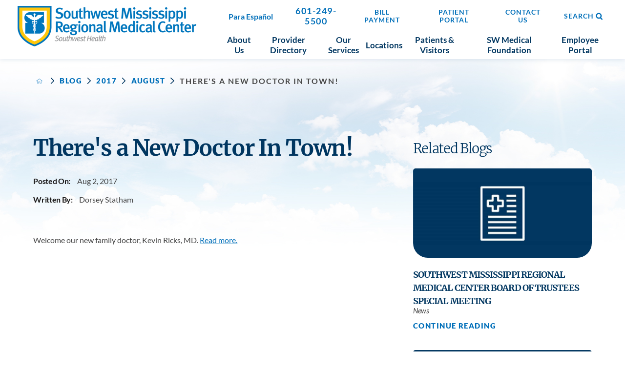

--- FILE ---
content_type: text/html; charset=utf-8
request_url: https://www.smrmc.com/blog/2017/august/theres-a-new-doctor-in-town-/
body_size: 17732
content:
<!DOCTYPE html>
<html lang="en" xml:lang="en" xmlns="http://www.w3.org/1999/xhtml" data-anim="1" data-prlx="1" data-flr="1" data-i="x37dc20xp4z" data-is="zr9ygj0ept5" data-gmap="AIzaSyD9RxIAFFpAdGvsN49rqOZLQbeZ6BSLoL4" data-sa="tyJ8MZ9m62DMvFiHxEMB1xvBd8QiZKKK1Gk2c%2ByKFW7U2Y5mCSt%2FK9Ehycos1WU%2FWb6nbZ%2BqfOBhJ9YtSi%2B%2Bf7sZZcW50quL5w49jXVF%2BC9hTOSwFGntzzEW9fptml%2BQ8qglQ9cV4QLQZg1rkP7gaoUqMGpTVPajiP012QzCO2c%2BSoIg">
<head>
	<script type="text/javascript" src="/cms/includes/qdyfq9a7l_t.2509161620371.js" defer data-require='["j/poly","j/modernizr","j/jquery","j/jquery.ui","j/ui.touch","j/ui.wheel","j/ui.draw","j/ui.mobile","j/timezone","static","j/jquery.cookie","extensions","uri","behaviors","c/scrollbar","c/loading","m/date","form","adapter","v/jwplayer","video","a/bootstrap","svg"]'></script>
	<title>There's a New Doctor In Town!</title>
	<link rel="canonical" href="https://www.smrmc.com/blog/2017/august/theres-a-new-doctor-in-town-/"/>
	<meta content="text/html; charset=utf-8" http-equiv="Content-Type"/>
	<meta content="initial-scale=1" name="viewport"/>
	<meta http-equiv="X-UA-Compatible" content="IE=edge,chrome=1"/>
	<meta name="format-detection" content="telephone=no"/>
	<meta name="description" content="There's a New Doctor In Town!"/>
	<meta property="og:type" content="website"/>
	<meta property="og:site_name" content="Southwest Mississippi Regional Medical Center"/>
	<meta property="og:url" content="https://www.smrmc.com/blog/2017/august/theres-a-new-doctor-in-town-/"/>
	<meta property="og:image" content="https://www.smrmc.com/assets/Social-Share.jpg"/>
	<meta name="twitter:card" content="summary_large_image"/>
	<meta name="twitter:image" content="https://www.smrmc.com/assets/Social-Share.jpg"/>
	<meta property="article:publisher" content="https://www.facebook.com/swmrmc/"/>
	<meta name="google-site-verification" content="U2-JyHJG4VC6hqaxrIRQIyho-v1y6cYnlRfjizMngjo"/>
	<script type="text/javascript">
(function(n){var t=n.Process||{},i=function(n){var t=+n;return isNaN(t)?n:t},u=function(n){return decodeURIComponent(n.replace(/\+/g,"%20"))},h=/\{(.+?)\}/g,c=window.location.hash&&window.location.hash[1]==="~"&&!/\bSPPC=./i.test(document.cookie||""),s=[],e=null,r=null,o=null,f=null;t.Page=function(n){for(var i=n.length;i--;)c?s.push(n[i]):t.Element(document.getElementById(n[i]))};t.Delayed=function(){var n,i;for(r=null;n=s.shift();)t.Element(document.getElementById(n));try{i=new CustomEvent("process.delayed",{bubbles:!0,cancelable:!0});document.documentElement.dispatchEvent(i)}catch(u){}};t.Element=function(n){if(n)switch(n.getAttribute("data-process")){case"if":t.If(n);break;case"replace":t.Replace(n);break;default:t.Fix(n)}};t.Replace=function(n){var i,f=n.parentNode,r=document.createTextNode(t.Get(n.getAttribute("data-replace"))),u=n.firstElementChild;u&&u.getAttribute&&(i=u.getAttribute("href"))&&i.substring(0,4)==="tel:"&&(i=document.createElement("a"),i.setAttribute("href","tel:"+r.data),i.appendChild(document.createTextNode(r.data)),r=i);f.insertBefore(r,n);f.removeChild(n)};t.Fix=function(n){var r,u,i,f=n.attributes.length,e=n.childNodes.length;if(n.nodeName==="SCRIPT"){n.parentNode.removeChild(n);return}while(f--)r=n.attributes[f],r.name.substring(0,13)=="data-replace-"&&(u=r.name.substring(13),n.setAttribute(u,t.Get(r.value)),n.removeAttribute(r.name));while(e--)i=n.childNodes[e],i.nodeType===3&&i.data&&i.data.indexOf("{")>=0&&(i.data=t.Get(i.data))};t.If=function(n){for(var i,u,f,e,o=n.parentNode,s=n.attributes.length,r=undefined;s--;){i=n.attributes[s];switch(i.name){case"field":r=t.Check(n,t.Get(i.value));break;case"nofield":r=!t.Check(n,t.Get(i.value))}if(r!==undefined)break}if(r)for(u=n.childNodes,f=0,e=u.length;f<e;f++)o.insertBefore(u[0],n);o.removeChild(n)};t.Check=function(n,r){for(var u,f,e=n.attributes.length;e--;){u=n.attributes[e];switch(u.name){case"equals":return r==t.Get(u.value);case"gt":case"greaterthan":case"morethan":return i(r)>i(t.Get(u.value));case"gte":return i(r)>=i(t.Get(u.value));case"lt":case"lessthan":case"lesserthan":return i(r)<i(t.Get(u.value));case"lte":return i(r)<=i(t.Get(u.value));case"ne":case"notequals":return r!=t.Get(u.value);case"contains":return f=t.Get(u.value),r.indexOf(f>=0);case"notcontains":return f=t.Get(u.value),!r.indexOf(f>=0);case"in":return f=t.Get(u.value),t.InArray(r,(""+f).split(","));case"notin":return f=t.Get(u.value),!t.InArray(r,(""+f).split(","));case"between":return f=t.Get(u.value).Split(","),f.length==2&&i(r)>=i(f[0])&&i(r)<=i(f[1])?!0:!1}}return!!r};t.InArray=function(n,t){for(var i=t.length;i--;)if(t[i]==n)return!0;return!1};t.Get=function(n){return n.replace(h,function(n,i){var r=i.split("/"),f=r.shift();return t.Data(f.split(":"),0,r[0])||u(r.shift()||"")})};t.Data=function(n,i,r){var u;switch(n[i].toLowerCase()){case"f":return t.Format(n[i+1],n,i+2,r);case"if":return t.Data(n,i+1)?n.pop():"";case"ifno":case"ifnot":return t.Data(n,i+1)?"":n.pop();case"q":case"querystring":return t.Query(n[i+1])||"";case"session":case"cookie":return t.Cookie(n[i+1])||"";case"number":return t.Number(n[i+1],r)||"";case"request":return u=t.Cookie("RWQ")||window.location.search,u&&u[0]==="?"&&n[i+1]&&n[i+1][0]!="?"&&(u=u.substr(1)),u;case"u":return t.UserData(n[i+1])||"";default:return""}};t.Format=function(n,i,r,u){var h,f,s,e,o;if(!n||r>i.length-1)return"";if(h=null,f=null,n=n.toLowerCase(),e=0,n=="binary")e=2;else if(r+1<i.length)switch(n){case"p":case"phone":case"p2":case"phone2":case"p3":case"phone3":i[r].indexOf("0")>=0&&(f=i[r],e=1);break;default:s=parseInt(i[r]);isNaN(s)||(h=s,e=1)}o=t.Data(i,r+e,u);switch(n){case"p":case"phone":return t.Phone(""+o,f);case"p2":case"phone2":return t.Phone(""+o,f||"000.000.0000");case"p3":case"phone3":return t.Phone(""+o,f||"000-000-0000");case"tel":return t.Phone(""+o,f||"0000000000")}};t.Phone=function(n,t){var u,i,f,r;if(!n)return"";if(u=n.replace(/\D+/g,""),u.length<10)return n;for(i=(t||"(000) 000-0000").split(""),f=0,r=0;r<i.length;r++)i[r]=="0"&&(f<u.length?i[r]=u[f++]:(i.splice(r,1),r--));return f==10&&u.length>10&&i.push(" x"+u.substring(10)),i.join("")};t.Query=function(n){var r,f,o,i,s;if(!e)for(e={},r=t.Cookie("RWQ")||window.location.search,f=r?r.substring(1).split("&"):[],o=f.length;o--;)i=f[o].split("="),s=u(i.shift()).toLowerCase(),e[s]=i.length?u(i.join("=")):null;return e[n.toLowerCase()]};t.Cookie=function(n){var f,i,o,e,t;if(!r)for(r={},f=document.cookie?document.cookie.split("; "):[],i=f.length;i--;){o=f[i].split("=");e=u(o.shift()).toLowerCase();t=o.join("=");switch(t[0]){case"#":r[e]=+t.substring(1);break;case":":r[e]=new Date(+t.substring(1));break;case"!":r[e]=t==="!!";break;case"'":r[e]=u(t.substring(1));break;default:r[e]=u(t)}}for(f=n.split("|"),i=0;i<f.length;i++)if(t=r[f[i].toLowerCase()],t)return t;return""};t.UserData=function(n){switch(n){case"DisplayName":return t.Cookie("U_DisplayName")||"";case"TimeOfDay":var r=new Date,i=r.getHours();return i>=17||i<5?"Evening":i<12?"Morning":"Afternoon"}};t.Number=function(n,i){var s,u,r,e;if(!i)return i;if(!o)for(o={},s=(t.Cookie("PHMAP")||"").split(","),e=0;e<s.length;e++)u=(s[e]||"").split("="),u.length===2&&(o[u[0]]=u[1]);return r=o[i],r&&r!=="0"||(r=i),f||(f={}),f[r]=1,r};t.Phones=function(){var n,t;if(f){n=[];for(t in f)f.hasOwnProperty(t)&&n.push(t);return n.join("|")}return null};n.Process=t;document.documentElement&&(document.documentElement.clientWidth<=1280||(t.Cookie("pref")&1)==1)&&(document.documentElement.className+=" minimize")})(this);
(function(n){window.rrequire||n(window)})(function(n){function b(i,r,u,f){var h,b,e,a,g,o,nt=(new Date).getTime(),p,c,l,w;if(((!s||nt-s>1e3)&&(st(),s=nt),!t[i])&&(h=k(i,f),h.length)){switch(h[0]){case"/common/js/j/jquery.js":case"/common/js/j/jquery.1.x.js":case"/common/js/j/jquery.2.x.js":h[0]=n.Modernizr&&n.Modernizr.canvas?"/common/js/j/jquery.2.x.js":"/common/js/j/jquery.1.x.js"}if(d(h),f==="css"?(e=n.document.createElement("link"),e.setAttribute("type","text/css"),e.setAttribute("rel","stylesheet"),a="href"):(e=n.document.createElement("script"),e.setAttribute("type","text/javascript"),e.setAttribute("async","async"),a="src",g=h.length<2||i[0]==="/"),i.indexOf("j/jquery")>=0)try{throw new Error("Jquery Require "+i);}catch(tt){for(console.log(tt.stack),p=[],c=arguments;c;)l=[],l.push.apply(l,c),p.push(l),w=c.callee.caller,c=w&&w.arguments;console.log(JSON.stringify(p))}o=h[0];o.substring(0,8)==="/common/"?o=v+o:o.substring(0,5)===rt&&(o=y+o);ot(e,i,f,g);e.setAttribute(a,o);b=n.document.head||n.document.body;b.appendChild(e)}}function ot(t,i,r,e){var s=function(){e?(n.register(i),l()):r==="css"&&(f[i]=!0,l())},o=function(){r==="js"&&console.log('error - "'+i+'" could not be loaded, rrequire will not fire.')};t.addEventListener?(t.addEventListener("load",s,!1),t.addEventListener("error",o,!1)):t.onload=t.onreadystatechange=function(n,r){var f=t.readyState;if(r||!f||/loaded|complete/.test(f)){if(f==="loaded"&&(t.children,t.readyState==="loading"&&(f="error")),t.onload=t.onreadystatechange=null,t=null,e&&f!=="error"){setTimeout(function(){var n=u[i];!n||n()?s():o();s=null;o=null},1);return}f==="error"?o():s();o=null;sucess=null}}}function st(){for(var t,r,u,i=document.querySelectorAll("script[src]"),n=0;n<i.length;n++)t=i[n],r=t.getAttribute("src"),u=t.getAttribute("data-require"),c(r,u,"js");for(i=document.querySelectorAll("link[rel='stylesheet'][href]"),n=0;n<i.length;n++)t=i[n],r=t.getAttribute("href"),u=t.getAttribute("data-require"),c(r,u,"css")}function k(t,i){var r=[];if(!t)return r;if(t.indexOf(n.location.origin)===0&&(t=t.substring(n.location.origin.length)),m=et.exec(t)){if(m[1])return r.push(t),r;if(m[2])return r.push(n.location.protocol+t),r;(m=/(.+?)\.\d{13}(\.\w{2,12})$/.exec(t))&&(t=m[1]+m[2]);r.push(t);(m=/^\/(common|cms)\/(admin\/|js\/|css\/)?(.+?)(\.js|\.css)$/.exec(t))&&(t=m[1]==="cms"?m[1]+"/"+(m[2]||"")+m[3]:m[2]==="admin/"?m[2]+m[3]:m[3],r.push(t))}else/^cms\//.test(t)?r.push("/"+t+"."+i):/^admin\//.test(t)?r.push("/common/"+t+"."+i):i==="js"?r.push("/common/js/"+t+"."+i):i==="css"&&r.push("/common/css/"+t+"."+i),r.push(t);return r}function c(n,i,r){var f,u;if(n&&!t[n]&&(f=k(n,r),d(f),i)){try{arr=it(i)}catch(e){return}for(len=arr&&arr.length,u=0;u<len;u++)c(arr[u],null,r)}}function d(n,i){for(var r,u=0;u<n.length;u++){r=n[u];switch(r){case"j/jquery":case"j/jquery.1.x":case"j/jquery.2.x":case"j/jquery.3.x":t["j/jquery"]=!0;t["j/jquery.1.x"]=!0;t["j/jquery.2.x"]=!0;t["j/jquery.3.x"]=!0;t["/common/js/j/jquery.js"]=!0;t["/common/js/j/jquery.1.x.js"]=!0;t["/common/js/j/jquery.2.x.js"]=!0;t["/common/js/j/jquery.3.x.js"]=!0;break;case"cms":case"cms-5":i==="css"?(t.cms=!0,t["cms-5"]=!0,t["/common/css/cms.css"]=!0,t["/common/css/cms-5.css"]=!0):t[r]=!0;break;default:t[r]=!0}}}function g(n){for(var t,i=n.length;i--;)if(t=n[i],t&&!f[t])return!1;return!0}function ht(){var t,n=r.length;for(e&&(clearTimeout(e),e=0);n--;)t=r[n],t[2]===!0&&r.splice(n,1);r.length===0&&document.documentElement.classList&&document.documentElement.classList.remove("requiring")}function l(){for(var t,i=0,u=r.length;i<u;)(t=r[i++],t[2]!==!0)&&g(t[0])&&(t[2]=!0,t[1](n.jQuery,n),e&&clearTimeout(e),e=setTimeout(ht,1))}function nt(n){var t;if(n){if(typeof n=="string")return[n.toLowerCase()];if(Array.isArray(n)){for(t=n.length;t--;)n[t]=(""+(n[t]||"")).toLowerCase();return n}return null}return null}function tt(n,t){for(var i,r,u=0;u<n.length;u++)if(i=h[n[u]],i){for(n.splice(u,1),u--,r=i[0].length;r--;)n.push(i[0][r]);if(i[1]&&t)for(r=i[1].length;r--;)t.push(i[1][r])}t&&t.length&&tt(t)}function ct(t){var r=0,i=function(){if(n.google&&n.google.maps)n.register(t);else if(++r>20)throw new Error("Unable to load google maps api script.");else setTimeout(i,250)};setTimeout(i,250)}var it=function(n,t){return(window.JSON2||JSON).parse(n,t)},i="/",o=".",a=":",v=i+i+"www.scorpioncms.com",rt=i+"cms"+i,y=i+i+window.location.host,f={},t={},r=[],e=0,p=document&&document.documentElement&&document.documentElement.getAttribute("data-gmap"),ut=p&&"&key="+p,w=Object.prototype,lt=w.toString,ft=w.hasOwnProperty,h={jquery:[["j/jquery","j/jquery.ui"]],behavior:[["behaviors"],["cms-behave"]],googlemap:[["https"+a+i+i+"maps.googleapis.com/maps/api/js?v=3&libraries=places&callback=registermap"+(ut||"")]],map:[["m/gmap"]],loading:[["c/loading2"],["cms-5"]],jwplayer:[[i+"common/js/v/jwplayer"+o+"js"]],tools:[["jquery","behavior","extensions","uri","chart","c/cms","c/scrollbar","loading","form"],["cms-tools","opensans"]],opensans:[["https"+a+i+i+"fonts.googleapis.com/css?family=Open+Sans:300,400italic,400,600,700|Montserrat:400,700"]],ckeditor:[[o+o+i+"ckeditor/ckeditor"]],ck:[["admin/ck/ckeditor"]],ace:[[i+i+"cdnjs.cloudflare.com/ajax/libs/ace/1.4.11/ace"+o+"js"]],weather:[["m/weather"]],cookie:[["j/jquery.cookie"]],form2:[["admin/js/form","admin/js/poly"]]},u={"j/jquery":function(){return!!n.jQuery},"j/jquery.1.x":function(){return!!n.jQuery},"j/jquery.2.x":function(){return!!n.jQuery},"j/jquery.3.x":function(){return!!n.jQuery},"j/jquery.ui":function(){return!!(n.jQuery&&n.jQuery.widget)},"j/jquery.cookie":function(){return!!(n.jQuery&&n.jQuery.cookie)},"j/poly":function(){return!!(n.Element&&n.Element.prototype&&n.Element.prototype.scrollIntoViewport)},googlemap:function(){return!!(n.google&&n.google.maps)},jwplayer:function(){return!!n.jwplayer},ckeditor:function(){return!!n.CKEDITOR},ace:function(){return!!n.ace},weather:function(){return!!(n.jQuery&&n.jQuery.weather)}},et=/^(https?:)?(\/\/([\w\-\.]+))?(\/.+)/i,s;(function(){var n;for(var t in u)ft.call(u,t)&&(n=h[t],n&&n[0]&&n[0][0]&&(u[n[0][0]]=u[t]))})();Array.isArray||(Array.isArray=function(n){return Object.prototype.toString.call(n)==="[object Array]"});Function.isFunction||(Function.isFunction=function(n){return Object.prototype.toString.call(n)==="[object Function]"});s=null;n.registerLoading=function(n){t[n]=!0};n.register=function(n){n&&typeof n=="string"&&(t[n]=!0,f[n]=!0,l())};n.registermap=function(){var n=h.googlemap[0][0];register(n)};n.rrequire=function(i,e,o){var a,h,v,c,s,y,l;if(i=nt(i),i){for(Function.isFunction(o)&&(a=o,o=e,e=a,a=null),o=nt(o),o||(o=[]),tt(i,o),h=i.length,v=!0;h--;)if((c=i[h],c)&&(s=c.toLowerCase(),!f[s])){if(y=u[s],y&&y()){f[s]=!0;continue}if(v=!1,!t[s]){if(s.indexOf("maps.googleapis.com")!==-1&&document.querySelector("script[src*='maps.googleapis.com']")){ct(s);continue}b(c,"script","src","js")}}for(h=0;h<o.length;)(l=o[h],l)&&(s=l.toLowerCase(),f[s]||b(l,"link","href","css"),h++);Function.isFunction(e)&&(v||g(i)?e(n.jQuery,n):r.push([i,e,!1]))}};n.rrequire.setBase=function(n){v=n};n.rrequire.setHost=function(n){y=n};n.rrequire.setDetect=function(n,t){n&&typeof n=="string"&&Function.isFunction(t)&&(u[n]=t)};n.rrequire.getLoading=function(){var n=Object.keys(t);return n.sort(),console.log(JSON.stringify(n,null,"\t"))};n.require||(n.require=n.rrequire)});
</script>
	<link rel="stylesheet" type="text/css" href="/cms/includes/5clsbxzcmwr.2507140856286.css" data-require='["cms","cms-behave"]'/>
	<script>(function(){
var cook = /(?:^|\b)COOK=(.+?)(?:$|;)/.exec( document.cookie )?.[1];
var analytics;
var marketing;
if(cook==='YES'){analytics=true;marketing=true;}
else if(cook==='NO!'){analytics=false;marketing=false;}
else if(cook==='ANALYTICS'){analytics=true;marketing=false;}
else if(cook==='MARKETING'){analytics=false;marketing=true;}
else{analytics=true;marketing=navigator.globalPrivacyControl||window.doNotSell?false:true;}
window.$consentState={analytics,marketing};
})();</script>
<script type="module" src="/common/usc/p/manage-cookies.js"></script>
</head>
<body style="opacity:0" class="theres-a-new-doctor-in-town--page blog-branch sub system" data-config="0uaxr1n6.ouy\zqndf164.x2t\vyigh19b.4gn\wa1fayh6.2vj" data-id="12199461" data-s="35" data-i="272470" data-p="132" data-fk="1045463">
<header id="HeaderZone"><div class="access-options access-menu v1" id="AccessibilityOptions" universal_="true">
	
	
	<div class="access-btn open-btn flex-middle-center" title="Open the accessibility options menu"><svg viewBox="0 0 36 36"><path d="M3.37 27.6L32.63 27.6C34.516 27.6 36 29.05 36 30.8C36 32.55 34.474 34 32.63 34L3.37 34C1.484 34 0 32.55 0 30.8C0 29.05 1.528 27.6 3.37 27.6ZM3.37 14.8L23.64 14.8C25.528 14.8 27.012 16.25 27.012 18C27.012 19.75 25.528 21.2 23.64 21.2L3.37 21.2C1.484 21.2 0 19.75 0 18C0 16.25 1.528 14.8 3.37 14.8ZM32.676 8.4L3.37 8.4C1.484 8.4 0 6.95 0 5.2C0 3.45 1.526 2 3.37 2L32.63 2C34.516 2 36 3.45 36 5.2C36 6.95 34.516 8.4 32.676 8.4L32.676 8.4Z"></path></svg> <span>Open Accessibility Menu</span></div>
	<div class="flex-middle-between top-info">
		<svg class="accessibility" viewBox="0 0 36 36"><path d="M502.7 0a84.3 84.3 0 1 1-84.3 84.3A84.6 84.6 114.1 0 1 502.7 0ZM868.6 272.7L617.5 304.2v251.4L739.2 960.7a47.2 47.2 0 0 1-34.4 57.6A46.7 46.7 114.1 0 1 647.9 987.4L522.5 616.5H484.3L369.5 993.8a47 47 0 0 1-61.6 26.7a49.1 49.1 0 0 1-29.6-61.9L383.7 560.4V304.2L152.3 272.7A41.9 41.9 114.1 0 1 114.1 226.3A43.8 43.8 114.1 0 1 161.4 186.8L442.4 210.8h123.3L865.1 186.8a43.2 43.2 0 0 1 3.5 86.5Z"></path></svg>
	</div>
	<ul>
		<li>
			<button class="flex-" data-action="content"><svg viewBox="0 0 36 36"><path d="M12.706 23.824L12.706 20.647L36 20.647L36 23.824L12.706 23.824ZM0 12.177L36 12.177L36 15.353L0 15.353L0 12.177ZM27.529 3.706L36 3.706L36 6.882L27.529 6.882L27.529 3.706ZM0 3.706L23.294 3.706L23.294 6.882L0 6.882L0 3.706ZM8.471 23.824L0 23.824L0 20.647L8.471 20.647L8.471 23.824ZM19.059 32.294L0 32.294L0 29.118L19.059 29.118L19.059 32.294Z"></path></svg> Skip to Content</button>
		</li>
		<li>
			<button class="flex-" data-action="menu"><svg viewBox="0 0 36 36"><path d="M7.412 31.235L7.412 28.059L36 28.059L36 31.235L7.412 31.235ZM7.412 16.412L36 16.412L36 19.588L7.412 19.588L7.412 16.412ZM7.412 4.764L36 4.764L36 7.941L7.412 7.941L7.412 4.764ZM0 28.059L4.235 28.059L4.235 31.235L0 31.235L0 28.059ZM0 16.412L4.235 16.412L4.235 19.588L0 19.588L0 16.412ZM0 4.764L4.235 4.764L4.235 7.941L0 7.941L0 4.764Z"></path></svg> Skip to Menu</button>
		</li>
		<li>
			<button class="flex-" data-action="largeText"><svg viewBox="0 0 36 36"><path d="M31.2 17.404L31.2 12.604L28.8 12.604L28.8 17.404L24 17.404L24 19.804L28.8 19.804L28.8 24.604L31.2 24.604L31.2 19.804L36 19.804L36 17.404L31.2 17.404ZM26.4 1.804L0.01 1.796L0 5.404L10.8 5.404L10.8 34.204L14.4 34.204L14.4 5.404L26.4 5.404L26.4 1.804Z"></path></svg> Increase Text Size</button>
		</li>
		<li>
			<button class="flex- clear-btn" data-action="clear">Clear All <svg viewBox="0 0 36 36"><path d="M21.179 14.82L21.179 29.644L23.297 29.644L23.297 14.82L21.179 14.82ZM16.939 14.828L16.939 29.653L19.057 29.653L19.057 14.828L16.939 14.828ZM12.706 14.82L12.706 29.644L14.823 29.644L14.823 14.82L12.706 14.82ZM8.468 10.587L27.53 10.587L27.53 33.88L8.468 33.88L8.468 10.587ZM6.35 6.351L29.65 6.351L29.65 8.473L28.699 8.473C28.663 8.471 28.627 8.469 28.591 8.469L7.409 8.469C7.373 8.469 7.337 8.471 7.301 8.473L6.35 8.473L6.35 6.351ZM12.706 2.118L23.297 2.118L23.294 4.233L12.706 4.233L12.706 2.118ZM11.645 0C11.365 0 11.096 0.11 10.897 0.309C10.696 0.508 10.588 0.779 10.588 1.061L10.588 4.233L5.291 4.233C5.01 4.233 4.743 4.346 4.542 4.542C4.342 4.742 4.232 5.01 4.232 5.292L4.232 9.532C4.232 10.116 4.709 10.587 5.291 10.587L6.35 10.587L6.35 34.939C6.35 35.523 6.825 36 7.409 36L28.591 36C29.175 36 29.65 35.523 29.65 34.939L29.65 10.587L30.707 10.587C31.291 10.587 31.766 10.116 31.768 9.532L31.768 5.292C31.768 5.01 31.658 4.742 31.456 4.542C31.257 4.346 30.988 4.233 30.707 4.233L25.412 4.233L25.412 1.061C25.412 0.779 25.304 0.508 25.103 0.309C24.904 0.11 24.635 0 24.353 0L11.645 0Z"></path></svg></button>
		</li>
	</ul>
	<div class="access-btn close-btn">
		<svg title="Close the accessibility options menu" viewBox="0 0 36 36"><path d="M26.618 28.29L25.14 29.751L15.549 20.246L15.549 20.246L14.073 18.783L15.549 17.321L15.549 17.321L25.14 7.813L26.618 9.274L17.025 18.783L26.618 28.29ZM10.956 34.436L26.608 34.436L26.608 36L9.392 36L9.392 34.436L9.392 1.564L9.392 0L26.608 0L26.608 1.564L10.956 1.564L10.956 34.436Z"></path></svg> <span>Hide</span>
	</div>
</div><div class="header-area v1" universal_="true" id="HeaderAreaV1" data-section>
	
	
	
	
	
	
	
	<div class="sticky-box">
		<div class="alert-bars">
			<div class="alert-bar red" style="display:none" id="WarningAlert">
				
				<button type="button" class="close" aria-label="Close Warning Alert">
					<svg viewBox="0 0 16 16"><use data-href="/cms/svg/admin/11g_ing92qb.16.svg#cancel"></use></svg>
				</button>
			</div>
			<div class="alert-bar green" style="display:none" id="InfoAlert">
				
				<button type="button" class="close" aria-label="Close Info Alert">
					<svg viewBox="0 0 16 16"><use data-href="/cms/svg/admin/11g_ing92qb.16.svg#cancel"></use></svg>
				</button>
			</div>
		</div>
		<div class="main wide flex-between">
			<nav class="mobile-nav flex-between-middle">
				<a href="/site-search/" class="third item-1">
					<div class="icon-cont"><svg viewBox="0 0 36 36"><use href="/cms/svg/site/icon_search.24.svg"></use></svg></div>
					<span>Search</span>
				</a>
				<a href="http://maps.google.com/maps?f=q&hl=en&z=15&q=215%20Marion%20Avenue,McComb,MS,39648" class="third item-2">
					<div class="icon-cont"><svg role="presentation" viewBox="0 0 36 36"><use href="/cms/svg/site/icon_directions.24.svg"></use></svg></div>
					<span>Directions</span>
				</a>
				<a href="javascript:void(0)" class="third menu-btn desktop" data-role="btn">
					<div class="menu-icon">
						<span></span>
						<span></span>
						<span></span>
					</div>
					<span>Menu</span>
				</a>
			</nav>
			<a class="top-logo" href="/"><img loading="lazy" alt="Southwest Mississippi Regional Medical Center" src="[data-uri]" title="Southwest Mississippi Regional Medical Center" data-src="/images/assets/smrmc_pms-official-logo[1].png"></a>
			<div class="header-box auto">
				<div class="top-bar flex-middle-end">
					<div class="flex-between-middle box-cont">
						<a href="/para-espanol/"><strong>Para Español</strong></a>
					</div>
					<div class="flex-between-middle box-cont">
						<a class="phone-link" href="tel:6012495500" id="HeaderAreaV1_1" data-replace-href="tel:{F:tel:Cookie:PPCP1/6012495500}"><span id="HeaderAreaV1_2" data-process="replace" data-replace="{F:P3:Cookie:PPCP1/601-249-5500}">601-249-5500</span></a>
					</div>
					<nav class="secondary-nav flex-between-middle box-cont">
						<ul class="flex-middle">
							<li>
								
                        	<a href="/bill-payment-options/" target="_blank">Bill Payment</a>
							</li><li>
								
                        	<a href="/patient-portal-options/" target="_blank">Patient Portal</a>
							</li><li>
								<a href="/contact-us/">Contact Us</a>
                        	
							</li>
						</ul>
						<a class="site-search flex-center-middle" title="Site Search" aria-label="Site Search" href="/site-search/">Search<svg viewBox="0 0 24 24"><use data-href="/cms/svg/site/zr9ygj0ept5.24.svg#search"></use></svg></a>
					</nav>
				</div>
				<div class="nav-bar flex-middle-between">
					<nav class="top-nav auto stretch flex-row el-tab-box" data-role="panel">
						<ul class="desktop-nav flex-row auto" id="HeaderAreaV1TopNavigation">
							<li class=" flex-row auto  about-us">
								<a class="flex-middle-center auto" href="/about-us/">About Us</a>
								
							</li><li class=" flex-row auto  provider-directory">
								<a class="flex-middle-center auto" href="/provider-directory/">Provider Directory</a>
								
							</li><li class=" flex-row auto children our-services">
								<a class="flex-middle-center auto" href="/our-services/">Our Services</a>
								
									<span class="el-tab"><svg viewBox="0 0 36 36"><use data-href="/cms/svg/site/zr9ygj0ept5.36.svg#caret_right"></use></svg></span>
									<div class="fly-out wide el-tab-panel" role="menu" id="our-servicesNavFlyOut" data-role="fly-nav">
										<ul class="flex-grid-wrap-block-1024 ui-scroll">
											<li class=" level-1 acute-care third">
												<a href="/our-services/acute-care/">Acute Care</a>
											</li><li class=" level-1 ambulatory-surgery-center third">
												<a href="/our-services/ambulatory-surgery-center/">Ambulatory Surgery Center</a>
											</li><li class=" level-1 cardiovascular-institute third">
												<a href="/our-services/cardiovascular-institute/">Cardiovascular Institute</a>
											</li><li class=" level-1 gastroenterology third">
												<a href="/our-services/gastroenterology/">Gastroenterology</a>
											</li><li class=" level-1 general-surgery third">
												<a href="/our-services/general-surgery/">General Surgery</a>
											</li><li class=" level-1 gynecology-care third">
												<a href="/our-services/gynecology-care/">Gynecology Care</a>
											</li><li class=" level-1 infusion-therapy third">
												<a href="/our-services/infusion-therapy/">Infusion Therapy</a>
											</li><li class=" level-1 the-mississippi-cancer-institute third">
												<a href="/our-services/the-mississippi-cancer-institute/">The Mississippi Cancer Institute</a>
											</li><li class=" level-1 southwest-center-for-rehabilitation third">
												<a href="/our-services/southwest-center-for-rehabilitation/">Southwest Center for Rehabilitation</a>
											</li><li class=" level-1 southwest-health-sleep-center third">
												<a href="/our-services/southwest-health-sleep-center/">Southwest Health Sleep Center</a>
											</li><li class=" level-1 serenity-psychiatric-outpatient-llc third">
												<a href="/our-services/serenity-psychiatric-outpatient-llc/">Serenity Psychiatric Outpatient, LLC</a>
											</li><li class=" level-1 womens-health third">
												<a href="/our-services/womens-health/">Women's Health</a>
											</li><li class=" level-1 labor-delivery third">
												<a href="/our-services/labor-delivery/">Labor & Delivery</a>
											</li><li class=" level-1 st-luke-home-health-hospice third">
												<a href="/our-services/st-luke-home-health-hospice/">St. Luke Home Health & Hospice</a>
											</li><li class=" level-1 pharmacy third">
												<a href="/our-services/pharmacy/">Pharmacy</a>
											</li><li class=" level-1 urology third">
												<a href="/our-services/urology/">Urology</a>
											</li><li class=" level-1 pulmonology third">
												<a href="/our-services/pulmonology/">Pulmonology</a>
											</li>
										</ul>
									</div>
								
							</li><li class=" flex-row auto children locations">
								<a class="flex-middle-center auto" href="/locations/">Locations</a>
								
									<span class="el-tab"><svg viewBox="0 0 36 36"><use data-href="/cms/svg/site/zr9ygj0ept5.36.svg#caret_right"></use></svg></span>
									<div class="fly-out wide el-tab-panel" role="menu" id="locationsNavFlyOut" data-role="fly-nav">
										<ul class="flex-grid-wrap-block-1024 ui-scroll">
											<li class=" level-1 lawrence-co-family-practice third">
												<a href="/locations/lawrence-co-family-practice/">Lawrence Co. Family Practice</a>
											</li><li class=" level-1 cardiovascular-institute-of-mississippi third">
												<a href="/locations/cardiovascular-institute-of-mississippi/">Cardiovascular Institute of Mississippi</a>
											</li><li class=" level-1 gastroenterology-associates third">
												<a href="/locations/gastroenterology-associates/">Gastroenterology Associates</a>
											</li><li class=" level-1 premier-medical-clinic third">
												<a href="/locations/premier-medical-clinic/">Premier Medical Clinic</a>
											</li><li class=" level-1 mississippi-orthopedic-center third">
												<a href="/locations/mississippi-orthopedic-center/">Mississippi Orthopedic Center</a>
											</li><li class=" level-1 southwest-pulmonary-medicine third">
												<a href="/locations/southwest-pulmonary-medicine/">Southwest Pulmonary Medicine</a>
											</li><li class=" level-1 mississippi-women-s-ob-gyn third">
												<a href="/locations/mississippi-women-s-ob-gyn/">Mississippi Women’s OB/GYN</a>
											</li><li class=" level-1 monticello-family-practice third">
												<a href="/locations/monticello-family-practice/">Monticello Family Practice</a>
											</li><li class=" level-1 women-s-health-center third">
												<a href="/locations/women-s-health-center/">Women’s Health Center</a>
											</li><li class=" level-1 southwest-surgical-clinic third">
												<a href="/locations/southwest-surgical-clinic/">Southwest Surgical Clinic</a>
											</li><li class=" level-1 the-mississippi-cancer-institute third">
												<a href="/locations/the-mississippi-cancer-institute/">The Mississippi Cancer Institute</a>
											</li><li class=" level-1 southwest-center-for-rehabilitation-and-sports-medicine third">
												<a href="/locations/southwest-center-for-rehabilitation-and-sports-m/">Southwest Center for Rehabilitation and Sports Medicine</a>
											</li><li class=" level-1 southwest-transitional-care third">
												<a href="/locations/southwest-transitional-care/">Southwest Transitional Care</a>
											</li><li class=" level-1 southwest-urology-clinic third">
												<a href="/locations/southwest-urology-clinic/">Southwest Urology Clinic</a>
											</li><li class=" level-1 serenity-psychiatric-outpatient-llc third">
												<a href="/locations/serenity-psychiatric-outpatient-llc/">SERENITY Psychiatric Outpatient, LLC</a>
											</li><li class=" level-1 lawrence-county-hospital third">
												<a href="/locations/lawrence-county-hospital/">Lawrence County Hospital</a>
											</li><li class=" level-1 southwest-health-sleep-center third">
												<a href="/locations/southwest-health-sleep-center/">Southwest Health Sleep Center</a>
											</li><li class=" level-1 summit-family-practice third">
												<a href="/locations/summit-family-practice/">Summit Family Practice</a>
											</li>
										</ul>
									</div>
								
							</li><li class=" flex-row auto children patients-visitors">
								<a class="flex-middle-center auto" href="/patients-visitors/">Patients & Visitors</a>
								
									<span class="el-tab"><svg viewBox="0 0 36 36"><use data-href="/cms/svg/site/zr9ygj0ept5.36.svg#caret_right"></use></svg></span>
									<div class="fly-out wide el-tab-panel" role="menu" id="patients-visitorsNavFlyOut" data-role="fly-nav">
										<ul class="flex-grid-wrap-block-1024 ui-scroll">
											<li class=" level-1 awards-recognitions third">
												<a href="/patients-visitors/awards-recognitions/">Awards & Recognitions</a>
											</li><li class=" level-1 patient-satisfaction third">
												<a href="/patients-visitors/patient-satisfaction/">Patient Satisfaction</a>
											</li><li class=" level-1 billing-information third">
												<a href="/patients-visitors/billing-information/">Billing Information</a>
											</li><li class=" level-1 request-for-medical-records third">
												<a href="https://medicopy.net/">Request for Medical Records</a>
											</li><li class=" level-1 insurance third">
												<a href="/patients-visitors/insurance/">Insurance</a>
											</li><li class=" level-1 pricing-information third">
												<a href="/patients-visitors/pricing-information/">Pricing Information</a>
											</li><li class=" level-1 visiting-hours third">
												<a href="/patients-visitors/visiting-hours/">Visiting Hours</a>
											</li><li class=" level-1 resources third">
												<a href="/patients-visitors/resources/">Resources</a>
											</li><li class=" level-1 visit-our-blog third">
												<a href="/blog/">Visit Our Blog</a>
											</li><li class=" level-1 patient-stories third">
												<a href="/patient-stories/">Patient Stories</a>
											</li><li class=" level-1 mema-4-kids third">
												<a href="http://mema4kids.org/en/">MEMA 4 Kids</a>
											</li><li class=" level-1 clinics-location-information third">
												<a href="/images/Clinic-Locations.pdf">Clinics Location Information</a>
											</li><li class=" level-1 publications third">
												<a href="/patients-visitors/publications/">Publications</a>
											</li><li class=" level-1 operations-games-for-a-cause third">
												<a href="/patients-visitors/operations-games-for-a-cause/">OPERATIONS- Games For A Cause</a>
											</li><li class=" level-1 medicaid-medicare-help third">
												<a href="/patients-visitors/medicaid-medicare-help2/">Medicaid & Medicare Help</a>
											</li>
										</ul>
									</div>
								
							</li><li class=" flex-row auto  sw-medical-foundation">
								<a class="flex-middle-center auto" href="/southwest-medical-foundation/">SW Medical Foundation</a>
								
							</li><li class=" flex-row auto  employee-portal">
								<a class="flex-middle-center auto" href="/employee-portal/">Employee Portal</a>
								
							</li>
						</ul>
					</nav>
				</div>
			</div>
			<div class="mobile-box flex-between-middle">
				<a class="phone-link" href="tel:(601) 249-5500" id="HeaderAreaV1_3" data-replace-href="tel:{F:P:Cookie:PPCP1/(601)%20249-5500}"><svg viewBox="0 0 36 36"><use href="/cms/svg/site/icon_mobile_phone.36.svg"></use></svg></a>
			</div>
		</div>
	</div>
</div>
<script id="Process_HeaderAreaV1" type="text/javascript" style="display:none;">window.Process&&Process.Page(['Process_HeaderAreaV1','HeaderAreaV1_1','HeaderAreaV1_2','HeaderAreaV1_3']);</script>
</header>
<main id="MainZone"><div class="breadcrumb v2" id="BreadcrumbsButtons" universal_="true">
	
	<div class="main">
		<div class="bread-container flex-wrap-start-middle system-style" id="BreadCrumb">
			<a aria-label="back to homepage" href="/" class="home-link flex-middle-center"><svg viewBox="0 0 36 36"><use href="/cms/svg/site/icon_home.36.svg "></use></svg></a>
			<span class="separator"><svg viewBox="0 0 36 36"><use href="/cms/svg/site/icon_caret_right.36.svg "></use></svg></span>
			<a class="link-style-1" href="/blog/" target="">Blog</a><span class="separator"><svg viewBox="0 0 36 36"><use href="/cms/svg/site/icon_caret_right.36.svg "></use></svg></span><a class="link-style-1" href="/blog/2017/" target="">2017</a><span class="separator"><svg viewBox="0 0 36 36"><use href="/cms/svg/site/icon_caret_right.36.svg "></use></svg></span><a class="link-style-1" href="/blog/2017/august/" target="">August</a><span class="separator"><svg viewBox="0 0 36 36"><use href="/cms/svg/site/icon_caret_right.36.svg "></use></svg></span><span class="selected link-style-disabled">There's a New Doctor In Town!</span>
		</div>
	</div>
</div><section id="TwoColSub" class="two-col-container sub-zone content-bg-image" universal_="true">
	<div class="main flex-spaced-between-top-block-1024">
		<div class="sub-zone content-zone" id="SubZoneLeft"><article class="system-style system-entry ui-repeater" id="BlogContent" itemscope="" itemtype="http://schema.org/BlogPosting" universal_="true" data-onvisible="visible" data-content="true">
	
	
	
	<h1 data-item="i" data-key="1045463">There's a New Doctor In Town!</h1>
	<ul class="inline-items" data-item="i" data-key="1045463">
		<li class="categories-list flex-middle-wrap ui-repeater" id="BlogContent_ITM1045463_CategoryList">
			
		</li>
		
			<li class="flex-middle-wrap">
				<strong class="label-style mar-r-1">Posted On: </strong>
				<time>Aug 2, 2017</time>
			</li>
		
		
			<li class="flex-middle-wrap">
				<strong class="label-style mar-r-1">Written By: </strong>
				<span>Dorsey Statham</span>
			</li>
		
	</ul>
	
	<div class="blog-content content-style" data-item="i" data-key="1045463">
		Welcome our new family doctor, Kevin Ricks, MD. <a href="/images/blogs/SMRMC_Ricks_for-web.jpg" target="_blank">Read more.</a>
	</div>

	<span class="all-the-schema" style="display:none" data-item="i" data-key="1045463">
		<meta itemprop="datePublished" content="Aug 2, 2017"/>
		<meta itemprop="dateModified" content="Nov 15, 2019"/>
		<meta itemprop="headline" content="There's a New Doctor In Town!"/>
		<meta itemprop="description" content="Welcome our new family doctor, Kevin Ricks, MD. Read more."/>
		<meta itemprop="mainEntityOfPage" content="http://www.smrmc.com/blog/2017/august/theres-a-new-doctor-in-town-/"/>
		
		
			<meta itemprop="image" content="http://www.smrmc.com/images/assets/blogPlaceholder.jpg"/>
		
		
			<meta itemprop="author" content="Dorsey Statham"/>
		
		
		<span itemprop="publisher" itemscope="" itemtype="http://schema.org/Organization">
			<meta itemprop="name" content="Southwest Mississippi Regional Medical Center"/>
			<span itemprop="logo" itemscope="" itemtype="https://schema.org/ImageObject">
				<meta itemprop="url" content="http://www.smrmc.com/images/assets/logo.png"/>
				<meta itemprop="width" content="270"/>
				<meta itemprop="height" content="83"/>
			</span>
		</span>
	</span>
</article></div>
		<aside class="sub-zone side-zone" id="SubZoneRight"><section class="system-style no-padding related-blogs blogs ui-repeater" id="BlogRelatedPosts" universal_="true" data-onvisible="visible">
	
	<header data-item="i" data-key="">
		<strong class="title-style-3">Related Blogs</strong>
	</header>
	<ul id="BlogRelatedPosts_ITM0_RelatedPostsList" class="system-cards items-3 ui-repeater" data-item="i" data-key="1694639">
		<li class="item-1 news" data-item="i" data-key="1694639">
			<a href="/blog/2026/january/southwest-mississippi-regional-medical-center-bo/">
				<figure role="presentation">
					<picture>
						
						
							<img loading="lazy" src="[data-uri]" alt="" data-src="/cms/thumbnails/00/830x415/images/assets/blogPlaceholder.jpg">
							<meta itemprop="image" content="http://www.smrmc.com/images/assets/blogPlaceholder.jpg"/>
						
					</picture>
					
				</figure>
				<strong class="title-style-5">SOUTHWEST MISSISSIPPI REGIONAL MEDICAL CENTER  BOARD OF TRUSTEES  SPECIAL MEETING</strong>
				<span class="note-style-1">News</span>
				<span class="link-style-1">Continue Reading</span>
			</a>
			<span class="all-the-schema" style="display:none">
				<meta itemprop="datePublished" content="Jan 2, 2026"/>
				<meta itemprop="dateModified" content="Jan 2, 2026"/>
				<meta itemprop="headline" content="SOUTHWEST MISSISSIPPI REGIONAL MEDICAL CENTER  BOARD OF TRUSTEES  SPECIAL MEETING"/>
				<meta itemprop="description" content="SOUTHWEST MISSISSIPPI REGIONAL MEDICAL CENTER BOARD OF TRUSTEES SPECIAL MEETING TAKE NOTICE of a special meeting of the Board of Trustees of Southwest Mississippi Regional Medical Center will be held for the purpose of recommendation of a new physician contract. The Board members will attend by teleconference and video set up in the Board Room at Southwest Mississippi Regional Medical Center, 215 ..."/>
				
				<meta itemprop="author" content="Southwest Mississippi Regional Medical Center"/>
				<span itemprop="publisher" itemscope="" itemtype="http://schema.org/Organization">
					<meta itemprop="name" content="Southwest Mississippi Regional Medical Center"/>
					<span itemprop="logo" itemscope="" itemtype="https://schema.org/ImageObject">
						<meta itemprop="url" content="http://www.smrmc.com/images/assets/logo.png"/>
						<meta itemprop="width" content="313"/>
						<meta itemprop="height" content="63"/>
					</span>
				</span>
			</span>
		</li><li class="item-2 news" data-item="i" data-key="1680604">
			<a href="/blog/2025/november/special-meeting-of-the-board-of-trustees-of-sout/">
				<figure role="presentation">
					<picture>
						
						
							<img loading="lazy" src="[data-uri]" alt="" data-src="/cms/thumbnails/00/830x415/images/assets/blogPlaceholder.jpg">
							<meta itemprop="image" content="http://www.smrmc.com/images/assets/blogPlaceholder.jpg"/>
						
					</picture>
					
				</figure>
				<strong class="title-style-5">Special Meeting of the Board of Trustees of Southwest Mississippi Regional Medical Center</strong>
				<span class="note-style-1">News</span>
				<span class="link-style-1">Continue Reading</span>
			</a>
			<span class="all-the-schema" style="display:none">
				<meta itemprop="datePublished" content="Nov 6, 2025"/>
				<meta itemprop="dateModified" content="Nov 6, 2025"/>
				<meta itemprop="headline" content="Special Meeting of the Board of Trustees of Southwest Mississippi Regional Medical Center"/>
				<meta itemprop="description" content="SOUTHWEST MISSISSIPPI REGIONAL MEDICAL CENTER BOARD OF TRUSTEES SPECIAL MEETING TAKE NOTICE of a special meeting of the Board of Trustees of Southwest Mississippi Regional Medical Center will be held for the purpose of recommendation of: (1) radiology service contract with Baton Rouge Radiology and (2) Resolution changing retirement plan 457f trustee from Matrix to Voya. The meeting will be in the ..."/>
				
				<meta itemprop="author" content="Southwest Mississippi Regional Medical Center"/>
				<span itemprop="publisher" itemscope="" itemtype="http://schema.org/Organization">
					<meta itemprop="name" content="Southwest Mississippi Regional Medical Center"/>
					<span itemprop="logo" itemscope="" itemtype="https://schema.org/ImageObject">
						<meta itemprop="url" content="http://www.smrmc.com/images/assets/logo.png"/>
						<meta itemprop="width" content="313"/>
						<meta itemprop="height" content="63"/>
					</span>
				</span>
			</span>
		</li><li class="item-3 news" data-item="i" data-key="1655851">
			<a href="/blog/2025/july/protect-your-skin-and-eyes-what-to-know-during-u/">
				<figure role="presentation">
					<picture>
						
						
							<img loading="lazy" src="[data-uri]" alt="" data-src="/cms/thumbnails/00/830x415/images/assets/blogPlaceholder.jpg">
							<meta itemprop="image" content="http://www.smrmc.com/images/assets/blogPlaceholder.jpg"/>
						
					</picture>
					
				</figure>
				<strong class="title-style-5">Protect Your Skin and Eyes: What to Know During Ultraviolet Awareness Month</strong>
				<span class="note-style-1">News</span>
				<span class="link-style-1">Continue Reading</span>
			</a>
			<span class="all-the-schema" style="display:none">
				<meta itemprop="datePublished" content="Jul 30, 2025"/>
				<meta itemprop="dateModified" content="Jul 30, 2025"/>
				<meta itemprop="headline" content="Protect Your Skin and Eyes: What to Know During Ultraviolet Awareness Month"/>
				<meta itemprop="description" content="Each July, Ultraviolet Awareness Month reminds us of an often-overlooked health hazard: the sun’s ultraviolet rays. While sunlight plays an important role in producing vitamin D and supporting mental well-being, too much exposure without protection can lead to serious health consequences, including skin cancer and eye damage. What Are UV Rays? Ultraviolet radiation is a form of invisible energy ..."/>
				
				<meta itemprop="author" content="Southwest Mississippi Regional Medical Center"/>
				<span itemprop="publisher" itemscope="" itemtype="http://schema.org/Organization">
					<meta itemprop="name" content="Southwest Mississippi Regional Medical Center"/>
					<span itemprop="logo" itemscope="" itemtype="https://schema.org/ImageObject">
						<meta itemprop="url" content="http://www.smrmc.com/images/assets/logo.png"/>
						<meta itemprop="width" content="313"/>
						<meta itemprop="height" content="63"/>
					</span>
				</span>
			</span>
		</li>
	</ul>
</section></aside>
	</div>
</section><section class="system-style blogs featured off-bg" id="FeaturedBlogs" universal_="true" data-onvisible="visible">
	
	
	<div class="main ui-repeater" id="FeaturedBlogsRepeater">
		<header class="mar-b-1">
			<h2 class="title-style-2">Featured Blogs</h2>
		</header>
		<ul class="system-cards items-1">
			<li class="item-1  featured" itemscope="" itemtype="http://schema.org/BlogPosting" data-item="i" data-key="1090239">
				<a href="/blog/2020/may/message-from-smrmc-ceo-charla-rowley-05-08-2020/" itemprop="mainEntityOfPage">
				<figure role="presentation">
					<picture>
						
						
							<img loading="lazy" src="[data-uri]" alt="" data-src="/cms/thumbnails/00/830x415/images/assets/blogPlaceholder.jpg">
							<meta itemprop="image" content="http://www.smrmc.com/images/assets/blogPlaceholder.jpg"/>
						
					</picture>
					
						<span class="featured">
							<svg viewBox="0 0 36 36"><use data-href="/cms/svg/site/zr9ygj0ept5.36.svg#star"></use></svg>
						</span>
					
				</figure>
				<strong class="title-style-5">Message From SMRMC CEO, Charla ...</strong>
				<span class="note-style-1">Featured, News</span>
				<p>Message From SMRMC CEO, Charla Rowley 05-08-2020 Good morning. This is Charla Rowley with Southwest Health. I hope everyone is having a wonderful ...</p>
				 <span class="link-style-1">Continue Reading</span>
				<span class="all-the-schema" style="display:none">
					<meta itemprop="datePublished" content="May 8, 2020"/>
					<meta itemprop="dateModified" content="Mar 29, 2020"/>
					<meta itemprop="headline" content="Message From SMRMC CEO, Charla Rowley  05-08-2020"/>
					<meta itemprop="description" content="Message From SMRMC CEO, Charla Rowley 05-08-2020 Good morning. This is Charla Rowley with Southwest Health. I hope everyone is having a wonderful week. Here at Southwest we have been busy with the reopening of elective procedures and clinics in addition to caring for patients that have continued to require care throughout this pandemic. This continues to be a challenging time for our country, ..."/>
					<meta itemprop="mainEntityOfPage" content="http://www.smrmc.com/blog/2020/may/message-from-smrmc-ceo-charla-rowley-05-08-2020/"/>
					
					<meta itemprop="author" content="Southwest Mississippi Regional Medical Center"/>
					<span itemprop="publisher" itemscope="" itemtype="http://schema.org/Organization">
						<meta itemprop="name" content="Southwest Mississippi Regional Medical Center"/>
						<span itemprop="logo" itemscope="" itemtype="https://schema.org/ImageObject">
							<meta itemprop="url" content="http://www.smrmc.com/images/assets/logo.png"/>
							<meta itemprop="width" content="270"/>
							<meta itemprop="height" content="83"/>
						</span>
					</span>
				</span>
				</a>
			</li>
		</ul>
	</div>
</section></main>
<footer id="FooterZone"><section class="footer v1" id="FooterV1" universal_="true" data-section="">
	
	
	<div class="main flex-center">
		<div class="footer-info">
			<nav class="footer-nav" id="FooterV1Links">
				<ul class="flex-wrap-between">
					<li>
						<a href="/about-us/">About Us</a>
					</li><li>
						<a href="/provider-directory/">Provider Directory</a>
					</li><li>
						<a href="/our-services/">Our Services</a>
					</li><li>
						<a href="/locations/">Locations</a>
					</li><li>
						<a href="/patients-visitors/">Patients & Visitors</a>
					</li><li>
						<a href="/employee-portal/">Employee Portal</a>
					</li><li>
						<a href="/for-physicians/">For Physicians</a>
					</li><li>
						<a href="/family-medicine-residency/">Family Medicine Residency</a>
					</li><li>
						<a href="/patient-portal-options/">Patient Portal</a>
					</li><li>
						<a href="https://pricetransparency.accureg.net/southwestms">Price Transparency</a>
					</li><li>
						<a href="/volunteer/">Volunteer</a>
					</li>
				</ul>
			</nav>
			<div class="schema-info" itemscope="" itemtype="http://schema.org/Hospital">
				<div class="business-info">
					<div class="bottom-logo ui-repeater" id="FooterLogo">
						<img loading="lazy" alt="Southwest Mississippi Regional Medical Center" src="[data-uri]" title="Southwest Mississippi Regional Medical Center" data-src="/images/assets/smrmc_pms-official-logo-with-white-font-on-bottom[1].png" data-item="i" data-key="46921">
					</div>
					<meta itemprop="name" content="Southwest Mississippi Regional Medical Center"/>
					<meta itemprop="description" content="Southwest Mississippi Regional Medical Center"/>
					<meta itemprop="priceRange" content="$$$"/>
					<meta itemprop="url" content="http://www.smrmc.com/"/>
					<meta itemprop="image" content="/images/assets/logo.png"/>
					<meta itemprop="telephone" content="601-249-5500" id="FooterV1_1" data-replace-content="{F:P3:Cookie:PPCP1/601-249-5500}"/>
				</div>
				<div class="location-info">
					<span itemprop="address" itemscope="" itemtype="http://schema.org/PostalAddress">
						<span itemprop="streetAddress">215 Marion Avenue 
						</span>
						<span itemprop="addressLocality">McComb</span>,
						<span itemprop="addressRegion">MS </span>
						<span itemprop="postalCode">39648</span></span>
					<br>
					<span itemprop="streetAddress">P.O. Box 1307 
						</span>
						<span itemprop="addressLocality">McComb,</span>
						<span itemprop="addressRegion">MS </span>
						<span itemprop="postalCode">39649</span><span></span>
					<br>
					<a itemprop="hasMap" class="link-style-2" rel="nofollow noopener" target="_blank" href="http://maps.google.com/maps?f=q&hl=en&z=15&q=215%20Marion%20Avenue,McComb,MS,39648">Map + Directions</a>
				</div>
				<div class="fast-command">
					<a href="http://smrmc.fastcommand.com" target="_blank"><img src="[data-uri]" alt="" data-src="/images/assets/smrmcfclogo.002).png"></a>
				</div>
				<div class="contact-info">
					<a class="phone-link" href="tel:1-601-249-5500" id="FooterV1_2" data-replace-href="tel:{F:P:1-000-000-0000:Cookie:PPCP1/1-601-249-5500}"><span><span id="FooterV1_3" data-process="replace" data-replace="{F:P:000-000-0000:Cookie:PPCP1/601-249-5500}">601-249-5500</span></span></a>
					<ul class="social-info items-2 flex- ui-repeater" id="FooterSocial">
						<li class="item-1" data-item="i" data-key="55126">
							<a class="flex-center-middle" aria-label="facebook link" href="https://www.facebook.com/swmrmc/" target="_blank" rel="nofollow noopener">
								<svg viewBox="0 0 36 36"><use href="/cms/svg/admin/11g_ing92qb.36.svg#facebook"></use></svg>
							</a>
						</li><li class="item-2" data-item="i" data-key="55129">
							<a class="flex-center-middle" aria-label="linkedin link" href="https://www.linkedin.com/company/smrmc/" target="_blank" rel="nofollow noopener">
								<svg viewBox="0 0 36 36"><use href="/cms/svg/admin/11g_ing92qb.36.svg#linkedin"></use></svg>
							</a>
						</li>
					</ul>
				</div>
			</div>
		</div>
	</div>
	<div class="ie-popup modal" id="IEPopup">
		<div class="bg"></div>
		<div class="container">
			<div class="modal-btn">
				x
			</div>
			<div class="content">
				<p class="icon">⚠</p>
				<p>Your browser is out of date. To get the full experience of this website,
					 please update to most recent version.</p>
			</div>
			<a href="http://browsehappy.com/" target="_blank" rel="nofollow noopener" class="btn v1 light">Update My Browser</a>
		</div>
	</div>
</section>
<script id="Process_FooterV1" type="text/javascript" style="display:none;">window.Process&&Process.Page(['Process_FooterV1','FooterV1_1','FooterV1_2','FooterV1_3']);</script>
<section class="scorp-footer-area v1 no-bg-image text-left" id="ScorpionFooterV1" universal_="true" data-section="">
	<div class="main wide flex-between-middle-wrap">
		<ul class="left-side flex-between-middle-wrap-block-380">
			<li>
				<span>Copyright &copy;2026</span>
			</li>
			<li>
				<a href="/privacy-policy/">Privacy Policy</a>
			</li>
			<li>
				<a href="/site-map/">Site Map</a>
			</li>
		</ul>
		<a class="scorp-link" href="https://www.scorpion.co/hospitals/" target="_blank">
			<img src="[data-uri]" title="Scorpion Healthcare Marketing" alt="Scorpion Healthcare Marketing" data-src="/images/assets/stack-gray.png">
		</a>
	</div>
</section></footer>

<script type="text/javascript" src="/cms/includes/b4ag51zb5_u.2411141138368.js" defer></script>
<script type="text/javascript" src="https://analytics.scorpion.co/sa.js" defer></script>
</body>
</html>

--- FILE ---
content_type: image/svg+xml; charset=utf-8
request_url: https://www.smrmc.com/cms/svg/site/zr9ygj0ept5.36.svg
body_size: 31957
content:
<?xml version="1.0" encoding="UTF-8" standalone="no"?>
<svg xmlns="http://www.w3.org/2000/svg" viewBox="0 0 36 36">
<style>
	g path { stroke: none; }
	g.root { display: none; }
	g.root:target { display: inline; }
	g line { stroke: black; }
	g circle { stroke: black; }
	g polyline { stroke: black; }
</style>
<g class="root" id="apple" data-name="apple">
	<path d="M20.269 14.861c-0.99 0-2.042 0.708-2.724 1.507-0.682-0.8-1.735-1.507-2.724-1.507-1.78 0-3.176 1.594-3.176 3.63 0 4.16 5.456 7.087 5.688 7.21l0.211 0.112l0.211-0.112c0.232-0.122 5.689-3.05 5.689-7.21C23.446 16.455 22.05 14.861 20.269 14.861Zm-2.724 9.92c-0.976-0.568-4.995-3.1-4.995-6.29 0-1.34 0.85-2.726 2.272-2.726 0.832 0 1.862 0.832 2.34 1.6l0.384 0.62l0.384-0.621c0.476-0.77 1.506-1.6 2.339-1.6 1.422 0 2.272 1.386 2.272 2.726C22.54 21.683 18.521 24.214 17.545 24.782ZM22.727 12.111a6.579 6.579 0 0 0-3.118 0.786a3.482 3.482 0 0 1-1.223 0.392c-0.282-3.56-2.906-6.171-6.327-6.171v0.908c2.952 0 5.148 2.172 5.418 5.25a3.466 3.466 0 0 1-1.165-0.381a6.582 6.582 0 0 0-9.7 5.797c0 2.654 2.816 12.938 9.079 12.938a5.869 5.869 0 0 1 4.994 0c5.75 0 8.626-10.468 8.626-12.938A6.59 6.59-723 0 0 22.727 12.111Zm-2.043 18.612a4.932 4.932 0 0 1-2.288-0.558l-0.209-0.108l-0.208 0.108a4.935 4.935 0 0 1-2.288 0.558c-5.45 0-8.172-9.732-8.172-12.03a5.674 5.674 0 0 1 8.361-5a4.368 4.368 0 0 0 4.16 0a5.674 5.674 0 0 1 8.361 5C28.4 20.726 25.811 30.724 20.684 30.724ZM18.532 11.389a3.574 3.574 0 0 0 2.159-0.794a7.961 7.961 0 0 0 2.9-4.838l0.128-0.9l-0.798 0.44a19.089 19.089 0 0 1-1.74 0.875a4.808 4.808 0 0 1-1.48 0.158c-0.908 0.006-1.936 0.012-2.784 0.86a2.974 2.974 0 0 0-0.874 1.874a1.956 1.956 0 0 0 0.42 1.492A2.984 2.984-723 0 0 18.532 11.389Zm-0.97-3.56c0.584-0.584 1.308-0.588 2.15-0.594a5.55 5.55 0 0 0 1.76-0.204a9.02 9.02 0 0 0 0.972-0.45a6.868 6.868 0 0 1-2.296 3.288c-1.711 1.282-2.908 0.172-3.038 0.042a1.169 1.169 0 0 1-0.157-0.782A2.064 2.064-723 0 1 17.562 7.829Z" />
</g>
<g class="root" id="bill_pay" data-name="bill-pay">
	<path d="M4.992 35.999a2.458 2.458 0 0 1-1.64-0.612A2.364 2.364 2.566 0 1 2.566 33.609V2.323A2.375 2.375 2.566 0 1 4.951 0H22.254c0.025 0 0.051 0 0.078 0 0.071 0 0.143 0.006 0.214 0.012h0.082l0.016 0.005a0.791 0.791 0 0 1 0.132 0.011l0.065 0.011L22.894 0.068a1.708 1.708 0 0 1 0.6 0.487q0.176 0.18 0.355 0.357t0.376 0.379l8.904 8.957a0.888 0.888 0 0 1 0.306 0.661V32.937c0 0.241 0 0.482 0 0.724a2.32 2.32 0 0 1-2.108 2.332c-0.074 0.005-0.138 0.007-0.203 0.007ZM4.348 2.393V33.603a0.617 0.617 0 0 0 0.611 0.616H4.98l1.013 0l2.025 0H31.134a0.545 0.545 0 0 0 0.518-0.574V11.858q-0.307 0-0.614 0c-0.402 0-0.803 0-1.204-0.004s-0.798-0.005-1.196-0.005H23.992A2.376 2.376 2.566 0 1 21.988 10.67l-0.018-0.034a3.36 3.36 0 0 1-0.301-1.75V1.791H8.926L6.287 1.791q-0.657 0-1.316 0.004H4.932A0.587 0.587 2.566 0 0 4.348 2.393ZM23.454 4.72v4.76a0.601 0.601 0 0 0 0.308 0.522a2.215 2.215 0 0 0 0.875 0.065l0.028 0H30.433c-1.7-1.714-6.974-7.01-6.974-7.01C23.459 3.217 23.454 4.331 23.454 4.72ZM24.966 28.412c-0.224 0-0.446-0.005-0.667-0.005H9.653a0.893 0.893 0 0 1 0-1.785c0.241-0.009 0.472-0.012 0.701-0.012s0.456 0 0.684 0.005 0.446 0.006 0.667 0.006h14.643a0.893 0.893 0 1 1 0 1.785c-0.239 0.009-0.467 0.012-0.701 0.012S25.193 28.415 24.966 28.412ZM12.413 21.453V20.39A3.71 3.71 2.566 0 1 9.631 16.824v-0.234l0.041-0.03a0.896 0.896 0 0 1 1.756 0.258a1.906 1.906 0 0 0 1.745 1.913a0.616 0.616 0 0 1 0.132-0.014a0.575 0.575 0 0 1 0.116 0.012a1.908 1.908 0 0 0 0.785-3.611a2.08 2.08 0 0 0-0.906-0.209h-0.044a3.816 3.816 0 0 1-1.54-0.368a3.688 3.688 0 0 1 0.696-6.895V6.524a0.893 0.893 0 1 1 1.784 0V7.633a3.697 3.697 0 0 1 2.833 3.577a0.893 0.893 0 1 1-1.784 0a1.947 1.947 0 0 0-1.09-1.732a1.894 1.894 0 0 0-0.826-0.186a1.928 1.928 0 0 0-1.185 0.408a1.918 1.918 0 0 0 0.312 3.215a2.069 2.069 0 0 0 0.901 0.206h0.045a3.834 3.834 0 0 1 1.537 0.368a3.687 3.687 0 0 1-0.741 6.909v1.052a0.893 0.893 0 1 1-1.784 0Z" />
</g>
<g class="root" id="blog" data-name="blog">
	<path d="M2.013 35.999a2.016 2.016 0 0 1-2.013-2.011v-31.977a2.016 2.016 0 0 1 2.013-2.012h31.976a2.015 2.015 0 0 1 2.011 2.012v31.977a2.015 2.015 0 0 1-2.011 2.011Zm-0.292-33.988v31.977a0.291 0.291 0 0 0 0.292 0.288h31.976a0.292 0.292 0 0 0 0.291-0.288v-31.977a0.293 0.293 0 0 0-0.291-0.29h-31.976A0.292 0.292-12054.902 0 0 1.721 2.011Zm19.373 29.78a0.863 0.863 0 0 1 0-1.726h10.609a0.863 0.863 0 0 1 0 1.726Zm-16.709 0a0.863 0.863 0 0 1 0-1.726h10.615a0.863 0.863 0 0 1-0.005 1.726Zm16.709-4.32a0.861 0.861 0 1 1 0-1.723h10.609a0.861 0.861 0 1 1 0 1.723Zm-16.709 0a0.861 0.861 0 1 1 0-1.723h10.615a0.861 0.861 0 0 1-0.005 1.723Zm1.157-4.423a2.015 2.015 0 0 1-2.013-2.011v-10.8a2.014 2.014 0 0 1 2.013-2.012h25.011a2.015 2.015 0 0 1 2.013 2.012v10.8a2.016 2.016 0 0 1-2.013 2.011Zm-0.285-1.955a0.29 0.29 0 0 0 0.285 0.232h25.011a0.289 0.289 0 0 0 0.289-0.248v-3.106l-6.076-4.31l-9 6.924a0.9 0.9 0 0 1-0.531 0.18a0.841 0.841 0 0 1-0.375-0.09l-4.71-2.285Zm0-10.863v8.9l4.46-2.466a0.854 0.854 0 0 1 0.413-0.105a0.9 0.9 0 0 1 0.382 0.09l4.631 2.25l9.083-6.982a0.854 0.854 0 0 1 0.522-0.18a0.876 0.876 0 0 1 0.499 0.158l5.607 3.971v-5.638a0.292 0.292 0 0 0-0.291-0.292h-25.013A0.292 0.292-12054.902 0 0 5.254 10.229Zm0.786 2.647a2.592 2.592 0 1 1 2.59 2.591A2.595 2.595-12054.902 0 1 6.039 12.877Zm1.725 0a0.867 0.867 0 1 0 0.865-0.869A0.867 0.867-12054.902 0 0 7.765 12.877Zm21.491-6.82a0.863 0.863 0 0 1 0-1.726h2.449a0.863 0.863 0 0 1 0 1.726Zm-4.509 0a0.863 0.863 0 0 1 0-1.726h2.449a0.863 0.863 0 0 1 0 1.726Zm-20.791 0a0.863 0.863 0 0 1 0-1.726h18.386a0.863 0.863 0 0 1 0 1.726Z" />
</g>
<g class="root" id="calendar" data-name="calendar">
	<path d="M6.706 35.999A6.737 6.737 0 0 1 0 29.247V10.281A6.713 6.713 0 0 1 6.706 3.574h3.135V0.987a0.987 0.987 0 1 1 1.974 0V3.574H24.186V0.987a0.987 0.987 0 1 1 1.974 0V3.574h3.136A6.713 6.713 0 0 1 35.999 10.281V29.294a6.713 6.713 0 0 1-6.705 6.705ZM1.974 29.294A4.738 4.738 0 0 0 6.706 34.026H29.342a4.684 4.684 0 0 0 4.684-4.788V16.079H1.974Zm0-19.014v3.826H34.073V10.281a4.737 4.737 0 0 0-4.732-4.732H26.206v3.541a0.987 0.987 0 0 1-1.974 0V5.549H11.815v3.541a0.987 0.987 0 0 1-1.974 0V5.549H6.706A4.795 4.795 0 0 0 1.974 10.281ZM16.621 30.276v-4.206H12.439V23.495H16.621V19.309h2.58v4.186h4.189v2.576H19.2v4.206Z" />
</g>
<g class="root" id="caret_down" data-name="caret-down">
	<path d="M16.457 27.454a2.183 2.183 0 0 0 3.085 0h0l15.818-15.818a2.183 2.183 0 0 0-3.088-3.088L18.002 22.825l-14.274-14.274a2.183 2.183 0 0 0-3.088 3.088Z" />
</g>
<g class="root" id="caret_left" data-name="caret_left">
	<path d="M8.54 16.434c-0.861 0.861-0.861 2.244 0 3.079l0 0l15.841 15.841c0.861 0.861 2.244 0.861 3.079 0c0.861-0.861 0.861-2.244 0-3.079l-14.275-14.275l14.275-14.275c0.861-0.861 0.861-2.244 0-3.079c-0.861-0.861-2.244-0.861-3.079 0l0 0L8.54 16.434z" />
</g>
<g class="root" id="caret_right" data-name="caret_right">
	<path d="M27.458 19.564c0.861-0.861 0.861-2.244 0-3.08l0 0l-15.84-15.84c-0.861-0.861-2.244-0.861-3.08 0c-0.861 0.861-0.861 2.244 0 3.08l14.274 14.274l-14.274 14.274c-0.861 0.861-0.861 2.244 0 3.08c0.861 0.861 2.244 0.861 3.08 0l0 0L27.458 19.564z" />
</g>
<g class="root" id="caret_up" data-name="caret_up">
	<path d="M19.566 8.54c-0.861-0.861-2.244-0.861-3.079 0l0 0l-15.841 15.841c-0.861 0.861-0.861 2.244 0 3.079c0.861 0.861 2.244 0.861 3.079 0l14.275-14.275l14.275 14.275c0.861 0.861 2.244 0.861 3.079 0c0.861-0.861 0.861-2.244 0-3.079l0 0L19.566 8.54z" />
</g>
<g class="root" id="check" data-name="check">
	<path d="M9.204 33.656a17.836 17.836 0 0 1-8.516-10.792a17.75 17.75 0 0 1 1.618-13.64a18.016 18.016 0 0 1 15.716-9.182a18.056 18.056 0 0 1 8.779 2.286a0.964 0.964 0 0 1 0.458 0.59a0.964 0.964 0 0 1-0.087 0.746a0.98 0.98 0 0 1-0.855 0.498a0.922 0.922 0 0 1-0.476-0.128a16.098 16.098 0 0 0-7.83-2.032a16.016 16.016 0 0 0-3.222 0.33a15.915 15.915 0 0 0-10.163 6.864a15.848 15.848 0 0 0-2.334 12.022a16.078 16.078 0 0 0 15.703 12.806a16.182 16.182 0 0 0 3.236-0.332a15.938 15.938 0 0 0 10.172-6.864a15.876 15.876 0 0 0 2.325-12.029a0.956 0.956 0 0 1 0.143-0.73a0.942 0.942 0 0 1 0.621-0.411a0.776 0.776 0 0 1 0.194-0.018a0.97 0.97 0 0 1 0.952 0.774a18.415 18.415 0 0 1 0.363 3.6a18.012 18.012 0 0 1-2.294 8.762a18.038 18.038 0 0 1-15.723 9.182A17.998 17.998-35176.904 0 1 9.204 33.656Zm8.103-11.567l-6.808-6.788a0.984 0.984 0 0 1-0.288-0.693a0.945 0.945 0 0 1 0.288-0.687a0.975 0.975 0 0 1 0.69-0.291a0.956 0.956 0 0 1 0.687 0.291l6.122 6.099l16.329-16.288a0.97 0.97 0 0 1 0.69-0.288a0.969 0.969 0 0 1 0.69 0.28a1.004 1.004 0 0 1 0.288 0.698a0.96 0.96 0 0 1-0.288 0.682l-17.016 16.983a1.008 1.008 0 0 1-0.693 0.28A0.981 0.981-35176.904 0 1 17.31 22.092Z" />
</g>
<g class="root" id="cta_arrow_left" data-name="cta-arrow-left">
	<path d="M2.687 17.913l1.28-1.477l9.006-10.357l3.391 2.955L10.6 15.661H32.687v4.5H10.6l5.769 6.628l-3.391 2.955L3.968 19.39l-1.28-1.477Z" />
</g>
<g class="root" id="cta_arrow_right" data-name="cta-arrow-right">
	<path d="M32.687 17.913l-1.28-1.477L22.4 6.079l-3.391 2.955l5.769 6.627H2.687v4.5H24.779l-5.769 6.628l3.391 2.955l9.006-10.356l1.28-1.477Z" />
</g>
<g class="root" id="cta1" data-name="cta1">
	<path d="M18.3 27.85c-0.15-0.036-0.292-0.078-0.426-0.124-1.3-0.439-1.77-1.256-1.764-1.919a1.611 1.611 0 0 1 0.365-0.977a8.422 8.422 0 0 0 1.118 0.406a0.79 0.79 0 0 0-0.421 0.582c0 0.24 0.222 0.533 0.7 0.764V25.306c0.1 0.025 0.193 0.05 0.293 0.074a2.246 2.246 0 0 1 0.769 0.296v0.912l0.04-0.018a1.724 1.724 0 0 0 0.455-0.318a0.643 0.643 0 0 0 0.216-0.434c-0.004-0.326-0.426-0.75-1.366-0.956a6.103 6.103 0 0 1-3.358-1.768a2.926 2.926 0 0 1-0.302-0.436a2.096 2.096 0 0 1-0.29-1.111a1.986 1.986 0 0 1 0.292-0.95a2.92 2.92 0 0 1 1.012-0.964a9.374 9.374 0 0 0 1.496 0.494a3.164 3.164 0 0 0-1.476 0.85a1 1 0 0 0-0.262 0.606a0.93 0.93 0 0 0 0.042 0.282a1.476 1.476 0 0 0 0.266 0.503c0.45 0.574 1.394 1.143 2.808 1.455 1.612 0.356 2.193 1.258 2.2 1.983a1.711 1.711 0 0 1-0.574 1.24a2.666 2.666 0 0 1-0.422 0.324a3.641 3.641 0 0 1-0.778 0.359c-0.131 0.044-0.268 0.085-0.416 0.121ZM19.35 23.52c1.395-0.52 2.1-1.312 2.08-1.938s-0.842-1.424-3.081-1.758c-4.594-0.688-5.236-3.163-5.324-3.906a2.79 2.79 0 0 1 1.75-2.942a2.618 2.618 0 0 1 0.838-0.146a1.604 1.604 0 0 1 0.81 0.2a1.35 1.35 0 0 1 0.65 0.988l-1.046 0.182c-0.033-0.191-0.107-0.234-0.135-0.25a0.564 0.564 0 0 0-0.276-0.056a1.535 1.535 0 0 0-0.464 0.078a1.712 1.712 0 0 0-1.072 1.825c0.134 1.14 1.368 2.522 4.426 2.98 3.529 0.528 3.964 2.115 3.985 2.772 0.034 1.016-0.733 1.972-2.022 2.636A3.492 3.492 7 0 0 19.35 23.52Zm-1.473-0.424V20.282c0.128 0.023 0.258 0.044 0.394 0.066 0.244 0.036 0.466 0.078 0.668 0.123V23.1c-0.129 0.043-0.262 0.084-0.404 0.122l-0.115 0.03C18.231 23.206 18.05 23.154 17.875 23.096Zm1.819-4.627c2.058-0.611 2.938-1.727 3.05-2.678A1.718 1.718 7 0 0 21.65 13.958a1.092 1.092 0 0 0-0.72-0.014c-0.028 0.016-0.1 0.06-0.134 0.25L19.75 14.015a1.353 1.353 0 0 1 0.65-0.989a2.132 2.132 0 0 1 1.63-0.059a2.794 2.794 0 0 1 1.768 2.95c-0.066 0.56-0.446 2.1-2.588 3.12A6.902 6.902 7 0 0 19.694 18.468Zm-1.112-0.222c-0.232-0.034-0.469-0.08-0.708-0.134V11.292a4.714 4.714 0 0 1-1.812-0.6c-0.76 0.494-2.85 1.712-4.97 1.712V11.342c1.58 0 3.211-0.83 4.056-1.334A4.716 4.716 7 0 1 14.6 9.383C13.435 9.925 10.122 11.322 7 11.322V10.26C10.531 10.26 14.508 8.25 14.55 8.228l0.45-0.228L15.25 8.436a3.661 3.661 0 0 0 3.156 1.825A3.664 3.664 7 0 0 21.563 8.436L21.816 8l0.45 0.228c0.04 0.02 4.018 2.032 7.55 2.032V11.322c-3.122 0-6.436-1.4-7.6-1.94a4.814 4.814 0 0 1-0.546 0.624c0.844 0.504 2.474 1.334 4.056 1.334V12.404c-2.122 0-4.21-1.217-4.97-1.712a4.706 4.706 0 0 1-1.813 0.6V18.304C18.822 18.284 18.704 18.264 18.582 18.246Z" />
</g>
<g class="root" id="cta2" data-name="cta2">
	<path d="M21.255 13.704V8.118a0.914 0.914 0 0 0-0.914-0.914H16.15a0.914 0.914 0 0 0-0.914 0.914v6.5h-6.5a0.914 0.914 0 0 0-0.914 0.914v4.192a0.914 0.914 0 0 0 0.914 0.914h5.587a0.914 0.914 0 0 1 0.914 0.914v5.588a0.914 0.914 0 0 0 0.914 0.914h4.192a0.914 0.914 0 0 0 0.914-0.914v-6.5h6.502a0.914 0.914 0 0 0 0.914-0.914v-4.192a0.914 0.914 0 0 0-0.914-0.914h-5.588A0.914 0.914-542 0 1 21.255 13.704Zm-5.212 1.723v-6.5a0.914 0.914 0 0 1 0.914-0.914h2.575a0.914 0.914 0 0 1 0.914 0.914v5.587a0.914 0.914 0 0 0 0.914 0.914H26.95a0.914 0.914 0 0 1 0.914 0.914v0.883h-8.624l-0.65 1.472l-1.35-3.6l-1.36 2.13h-7.25v-0.883a0.914 0.914 0 0 1 0.914-0.914Zm4.403 4.403v6.5a0.914 0.914 0 0 1-0.914 0.914h-2.575a0.914 0.914 0 0 1-0.914-0.914V20.744a0.914 0.914 0 0 0-0.914-0.914h-5.587a0.914 0.914 0 0 1-0.914-0.914v-0.884h7.693l0.727-1.14l1.479 3.945l1.238-2.805h8.097v0.884a0.914 0.914 0 0 1-0.914 0.914Z" />
</g>
<g class="root" id="cta3" data-name="cta3">
	<path d="M27.45 24.32a2.48 2.48 0 0 0-1.587-1.586l-0.177-0.058v-3.85a3.634 3.634 0 1 0-7.252 0.007v4.408a2.674 2.674 0 1 1-5.326 0.012v-3.786l0.214-0.036c2.2-0.366 3.795-1.971 3.795-3.815V9.676c0-1.087-1.042-1.971-2.323-1.971h-0.803a0.583 0.583 0 0 0-0.586 0.572a0.594 0.594 0 0 0 0.606 0.6h0.782c0.624 0 1.15 0.366 1.15 0.8v5.94c0 1.5-1.6 2.719-3.562 2.719s-3.564-1.22-3.564-2.719V9.676c0-0.434 0.527-0.8 1.15-0.8H10.55a0.59 0.59 0 0 0 0.586-0.572a0.584 0.584 0 0 0-0.162-0.419a0.6 0.6 0 0 0-0.446-0.182h-0.559c-1.282 0-2.324 0.886-2.324 1.971v5.94c0 1.921 1.746 3.576 4.062 3.85l0.226 0.026v3.768a3.843 3.843 0 1 0 7.671-0.007v-4.408a2.465 2.465 0 1 1 4.908-0.012v3.844l-0.177 0.058a2.47 2.47 0 0 0 0.762 4.82h0a2.471 2.471 0 0 0 2.35-3.234Zm-2.35 2.3a1.527 1.527 0 1 1 1.527-1.527A1.527 1.527-481 0 1 25.1 26.621Z" />
</g>
<g class="root" id="cta4" data-name="cta4">
	<path d="M13.874 18.618a4.676 4.676 0 0 1-1.422-1.42a3.58 3.58 0 0 0-1.681-1.471a1.271 1.271 0 0 0-0.194-0.053c-0.27-1.14-0.986-3.536-2.25-3.63a3.278 3.278 0 0 0-1.336 0.196a0.5 0.5 0 0 0-0.334 0.656c0.011 0.03 1.092 2.944 1.277 3.775 0.034 0.15 0.086 0.367 0.147 0.624 0.186 0.778 0.467 1.952 0.624 2.882a7.564 7.564 0 0 0 0.722 2.202a5.703 5.703 0 0 0 1.632 1.535c1.534 1.139 2.594 2.058 2.237 3.522a0.5 0.5 0 0 0 0.486 0.618a0.556 0.556 0 0 0 0.07-0.004l3.4-0.478a0.5 0.5 0 0 0 0.43-0.468c0.036-0.684 0.2-4.142-0.194-5.15C16.93 20.505 14.581 19.034 13.874 18.618Zm2.833 8.02l-2.34 0.33c0.05-1.811-1.525-2.978-2.71-3.857a5.353 5.353 0 0 1-1.354-1.218a6.606 6.606 0 0 1-0.609-1.875c-0.164-0.97-0.45-2.165-0.639-2.956-0.06-0.25-0.11-0.461-0.143-0.609-0.15-0.674-0.794-2.476-1.122-3.378a1.56 1.56 0 0 1 0.36-0.045a0.506 0.506 0 0 0 0.1 0.012c0.377 0.004 1.042 1.466 1.393 3.043-0.55 0.974 0.404 3.51 0.847 4.008a4.164 4.164 0 0 0 0.834 0.668a1.87 1.87 0 0 1 0.692 0.616a0.5 0.5 0 0 0 0.908-0.418a2.65 2.65 0 0 0-1.047-1.032a3.328 3.328 0 0 1-0.641-0.5a5.932 5.932 0 0 1-0.76-2.742a2.771 2.771 0 0 1 1.167 1.104a5.572 5.572 0 0 0 1.72 1.69c1.65 0.971 2.903 2.084 3.195 2.835C16.783 22.885 16.771 25.115 16.707 26.638ZM29.375 12.495a0.503 0.503 0 0 0-0.31-0.255a3.27 3.27 0 0 0-1.335-0.196c-1.262 0.094-1.98 2.49-2.25 3.63a1.271 1.271 0 0 0-0.194 0.053a3.583 3.583 0 0 0-1.68 1.471a4.676 4.676 0 0 1-1.422 1.42c-0.707 0.416-3.057 1.888-3.618 3.334-0.392 1.008-0.23 4.467-0.194 5.15a0.5 0.5 0 0 0 0.43 0.468l3.4 0.478a0.556 0.556 0 0 0 0.07 0.004a0.5 0.5 0 0 0 0.486-0.618c-0.358-1.464 0.7-2.383 2.236-3.522a5.69 5.69 0 0 0 1.632-1.536a7.514 7.514 0 0 0 0.722-2.194c0.158-0.936 0.438-2.111 0.624-2.888 0.062-0.258 0.114-0.472 0.15-0.626 0.184-0.83 1.265-3.745 1.276-3.774A0.5 0.5-509 0 0 29.375 12.495Zm-2.229 3.958c-0.033 0.15-0.084 0.359-0.144 0.61-0.189 0.79-0.475 1.986-0.639 2.963a6.574 6.574 0 0 1-0.609 1.867a5.364 5.364 0 0 1-1.354 1.218c-1.184 0.878-2.758 2.046-2.709 3.856l-2.34-0.33c-0.065-1.524-0.076-3.752 0.146-4.324 0.291-0.75 1.545-1.864 3.194-2.835a5.569 5.569 0 0 0 1.721-1.691a2.776 2.776 0 0 1 1.166-1.104a5.924 5.924 0 0 1-0.76 2.741a3.262 3.262 0 0 1-0.642 0.5a2.65 2.65 0 0 0-1.047 1.032a0.5 0.5 0 0 0 0.908 0.418a1.874 1.874 0 0 1 0.692-0.616a4.15 4.15 0 0 0 0.834-0.669c0.444-0.498 1.396-3.034 0.846-4.008 0.35-1.576 1.016-3.038 1.393-3.043a0.533 0.533 0 0 0 0.1-0.012a1.6 1.6 0 0 1 0.36 0.045C27.938 13.977 27.295 15.779 27.146 16.452ZM24.315 11.743a4.584 4.584 0 0 0-2.426-4.106a3.85 3.85 0 0 0-3.87 0.215a3.724 3.724 0 0 0-3.755-0.267a4.6 4.6 0 0 0-2.69 4.158c0 3.333 5.89 7.7 6.142 7.884a0.494 0.494 0 0 0 0.296 0.097a0.5 0.5 0 0 0 0.3-0.1C18.556 19.44 24.315 15.073 24.315 11.743Zm-6.308 6.85c-1.758-1.35-5.434-4.637-5.434-6.85a3.6 3.6 0 0 1 2.107-3.25a3.054 3.054 0 0 1 1.274-0.294a2.608 2.608 0 0 1 1.72 0.65a0.5 0.5 0 0 0 0.624 0.022a2.923 2.923 0 0 1 3.141-0.34a3.577 3.577 0 0 1 1.876 3.212C23.315 13.957 19.727 17.241 18.008 18.596Z" />
</g>
<g class="root" id="curriculum" data-name="curriculum">
	<path id="noun-medical-education-3989973" d="M15.18 29.997a0.417 0.417 0 0 1-0.417-0.417V23.766H8.941a0.417 0.417 0 0 1-0.417-0.417V17.7a0.417 0.417 0 0 1 0.417-0.417h5.825V12.547a0.417 0.417 0 0 1 0.417-0.417a0.535 0.535 0 0 1 0.059 0.004a9.569 9.569 0 0 1-0.905-0.646l-0.006-0.004a0.417 0.417 0 0 1-0.131-0.425l0.705-2.628l-2.301-0.615a0.396 0.396 0 0 1-0.144-0.068l-0.035 0.004l-0.077-0.129a0.417 0.417 0 0 1-0.044-0.313l0.271-1.003a0.417 0.417 0 0 1 0.399-0.307a0.365 0.365 0 0 1 0.109 0.015l10.242 2.742a1.743 1.743 0 0 1 1.073-0.337h0.063a2.537 2.537 0 0 1 2.234 1.607a2.441 2.441 0 0 1-0.489 2.537a4.258 4.258 0 0 1-1.283 0.929l-0.033 0.017a7.051 7.051 0 0 0-0.657 0.393l-0.035 0.026c-0.585 0.413-0.781 0.552-0.781 1.073a0.417 0.417 0 0 1-0.209 0.361a0.781 0.781 0 0 1 0.443 0.283a1.715 1.715 0 0 1 0.281 1.088a0.417 0.417 0 0 1-0.417 0.417h-1.032a0.417 0.417 0 0 1-0.417-0.417a1.719 1.719 0 0 1 0.281-1.088a0.781 0.781 0 0 1 0.443-0.283a0.417 0.417 0 0 1-0.209-0.361c0-0.948 0.498-1.303 1.127-1.75l0.037-0.026a7.881 7.881 0 0 1 0.768-0.463a3.569 3.569 0 0 0 1.053-0.744a1.639 1.639 0 0 0 0.344-1.701a1.693 1.693 0 0 0-0.449-0.65a0.544 0.544 0 0 1-0.013 0.083l-0.271 1.003a0.417 0.417 0 0 1-0.399 0.307a0.394 0.394 0 0 1-0.111-0.017l-2.303-0.611l-0.707 2.633a0.421 0.421 0 0 1-0.325 0.296c-0.013 0-0.152 0.026-0.385 0.052a0.411 0.411 0 0 1 0.287 0.395v3.468h5.825a0.413 0.413 0 0 1 0.353 0.196h0.063V23.346a0.417 0.417 0 0 1-0.417 0.417h-5.82v5.82a0.417 0.417 0 0 1-0.417 0.417H15.18Zm5.233-0.827V23.353a0.417 0.417 0 0 1 0.417-0.417H26.653V18.115H20.828a0.417 0.417 0 0 1-0.417-0.417V13.817a0.413 0.413 0 0 1 0.219-0.365c-0.237 0.02-0.521 0.033-0.838 0.033a8.452 8.452 0 0 1-2.175-0.265A8.568 8.568-77.714 0 1 15.514 12.306a0.413 0.413 0 0 1 0.077 0.24v5.154a0.417 0.417 0 0 1-0.417 0.417H9.351V22.936h5.825a0.417 0.417 0 0 1 0.417 0.417v5.82h4.823ZM23.063 16.322a0.313 0.313 0 0 0-0.063-0.15h0a0.313 0.313 0 0 0-0.063 0.15ZM15.067 11.019a8.74 8.74 0 0 0 2.77 1.407a7.633 7.633 0 0 0 1.959 0.233a9.75 9.75 0 0 0 1.143-0.065l0.631-2.365l-5.477-1.469l-0.395-0.104Zm0.449-3.275l6.674 1.788l2.303 0.615l0.052-0.205L13.266 6.925l-0.052 0.2Z" />
</g>
<g class="root" id="document" data-name="document">
	<path d="M32.111 8.43l-0.037-0.016L24.226 0.574L24.185 0.497A0.934 0.934-0.42 0 0 23.339 0H8.918a5.502 5.502 0 0 0-5.495 5.495V30.505a5.502 5.502 0 0 0 5.495 5.495H27.081a5.502 5.502 0 0 0 5.495-5.495V9.27A0.933 0.933-0.42 0 0 32.111 8.43ZM24.317 3.265l5.06 4.996H24.317ZM30.713 30.505a3.636 3.636 0 0 1-3.632 3.632H8.918a3.636 3.636 0 0 1-3.632-3.632V5.495a3.636 3.636 0 0 1 3.632-3.631H22.452V8.779a1.389 1.389 0 0 0 1.389 1.389h6.872Z" />
	<path d="M12.604 14.009h4.427a0.932 0.932 0 0 0 0-1.864H12.604a0.932 0.932 0 1 0 0 1.864Z" />
	<path d="M11.671 18.713a0.934 0.934 0 0 0 0.933 0.933H25.2a0.933 0.933 0 1 0 0-1.865H12.604A0.934 0.934-0.42 0 0 11.671 18.713Z" />
	<path d="M25.2 23.417H12.604a0.932 0.932 0 1 0 0 1.864H25.2a0.932 0.932 0 1 0 0-1.864Z" />
	<path d="M25.2 29.053H12.604a0.932 0.932 0 1 0 0 1.864H25.2a0.932 0.932 0 1 0 0-1.864Z" />
</g>
<g class="root" id="facebook" data-name="Facebook">
	<path d="M20.762 0C14.563 0 13.152 4.601 13.152 7.544L13.152 11.658L9.562 11.658L9.562 18.016L13.144 18.016C13.144 26.175 13.144 36 13.144 36L20.684 36C20.684 36 20.684 26.076 20.684 18.016L25.77 18.016L26.438 11.658L20.692 11.658L20.692 7.924C20.692 6.517 21.628 6.191 22.287 6.191L26.345 6.191L26.345 0.024L20.762 0Z" />
</g>
<g class="root" id="give" data-name="give">
	<path d="M9.44 27A0.441 0.441 9 0 1 9 26.56V20.236A0.441 0.441 9 0 1 9.44 19.795H11.015a0.441 0.441 0 0 1 0.44 0.441v0.479a8.814 8.814 0 0 1 2.484-0.484a6.91 6.91 0 0 1 2.06 0.323l0.105 0.03a4.766 4.766 0 0 0 1.41 0.258l2.282-0.07h0.039a1.241 1.241 0 0 1 1.125 0.718l4.011-1.93h0.002a1.65 1.65 0 0 1 0.644-0.148h0.027a1.358 1.358 0 0 1 1.126 0.575a1.266 1.266 0 0 1 0.223 0.862a1.152 1.152 0 0 1-0.506 0.82c-0.267 0.18-0.611 0.42-1.006 0.694-0.872 0.608-1.959 1.363-3.042 2.064-0.907 0.584-1.646 1.025-2.258 1.344a4.22 4.22 0 0 1-1.76 0.612a17.195 17.195 0 0 1-2.668-0.257a16.388 16.388 0 0 0-2.552-0.248a9.984 9.984 0 0 0-1.746 0.156V26.56a0.441 0.441 0 0 1-0.44 0.44Zm0.44-0.881h0.693v-1.332a0.44 0.44 0 1 1 0.881 0.003v0.344a10.902 10.902 0 0 1 1.766-0.144a17.342 17.342 0 0 1 2.706 0.262a16.044 16.044 0 0 0 2.492 0.246a4.216 4.216 0 0 0 1.355-0.513c0.58-0.301 1.316-0.74 2.186-1.302 1.064-0.688 2.142-1.438 3.01-2.041 0.399-0.278 0.748-0.52 1.022-0.706a0.245 0.245 0 0 0 0.124-0.19a0.4 0.4 0 0 0-0.073-0.262a0.438 0.438 0 0 0-0.372-0.204a0.852 0.852 0 0 0-0.362 0.094L20.93 22.482a1.304 1.304 0 0 1-1.1 0.662L15.444 23.331a0.44 0.44 0 0 1-0.012-0.882l4.358-0.187c0.218-0.01 0.39-0.144 0.39-0.306a0.336 0.336 0 0 0-0.346-0.306l-2.306 0.07a5.58 5.58 0 0 1-1.667-0.292l-0.107-0.031a5.961 5.961 0 0 0-1.815-0.288a8.899 8.899 0 0 0-2.484 0.538V22.007a0.44 0.44 0 0 1-0.756 0.312a0.438 0.438 0 0 1-0.124-0.312V20.676H9.881Zm3.244-12.244A4.876 4.876 9 1 1 18 18.751A4.881 4.881 9 0 1 13.125 13.875Zm0.779 0A4.096 4.096 9 1 0 18 9.779A4.101 4.101 9 0 0 13.904 13.875Zm3.694 3.274v-0.468a1.628 1.628 0 0 1-1.22-1.565v-0.102l0.018-0.013a0.394 0.394 0 0 1 0.77 0.114a0.836 0.836 0 0 0 0.766 0.839a0.269 0.269 0 0 1 0.058-0.006a0.25 0.25 0 0 1 0.051 0.006a0.837 0.837 0 0 0 0.344-1.584a0.91 0.91 0 0 0-0.397-0.092h-0.02a1.672 1.672 0 0 1-0.676-0.162a1.618 1.618 0 0 1 0.306-3.024V10.6a0.39 0.39 0 1 1 0.783 0V11.088A1.622 1.622 9 0 1 19.624 12.657a0.392 0.392 0 1 1-0.783 0a0.854 0.854 0 0 0-0.478-0.76a0.832 0.832 0 0 0-0.362-0.082a0.841 0.841 0 0 0-0.384 1.59a0.908 0.908 0 0 0 0.396 0.09h0.02a1.688 1.688 0 0 1 0.675 0.162a1.618 1.618 0 0 1-0.325 3.031v0.462a0.39 0.39 0 0 1-0.783 0Z" />
</g>
<g class="root" id="heart" data-name="heart">
	<path d="M17.361 33.842L3.015 19.469A10.294 10.294 0 0 1 17.574 4.91l0.426 0.427l0.426-0.427A10.294 10.294 0 0 1 32.985 19.469L18.635 33.842a0.903 0.903 0 0 1-1.274 0ZM4.295 6.185a8.5 8.5 0 0 0 0 12.011l13.708 13.708L31.744 18.212A8.504 8.504 0 0 0 19.717 6.185L18.656 7.245a0.901 0.901 0 0 1-1.273 0L16.322 6.185l-0.02-0.02a8.489 8.489 0 0 0-12.007 0.02ZM3.692 11.982V11.974a7.583 7.583 0 0 1 7.507-6.472a0.902 0.902 0 0 1 0 1.805h0a5.778 5.778 0 0 0-5.718 4.92a0.902 0.902 0 0 1-0.891 0.771l-0.131 0.005A0.902 0.902 0 0 1 3.692 11.982Z" />
</g>
<g class="root" id="heartbeat" data-name="heartbeat">
	<path d="M24.33 4.46a8.328 8.328 0 0 0-6.66 3.296a8.366 8.366 0 0 0-15.02 5.007c0 10.345 14.184 18.516 14.788 18.86l0.231 0.131l0.231-0.131c0.604-0.343 14.789-8.514 14.789-18.86A8.342 8.342-529 0 0 24.33 4.46Zm-6.66 26.212c-1.406-0.844-8.832-5.508-12.3-11.706l3.144 0.047l4.8-6.55l4.25 10.858l4.584-7.13h6.785a0.47 0.47 0 0 0 0-0.939h-7.298l-3.866 6.014l-4.2-10.736l-5.524 7.534l-3.165-0.05a12.166 12.166 0 0 1-1.296-5.258a7.429 7.429 0 0 1 13.69-3.938l0.394 0.616l0.394-0.617a7.43 7.43 0 0 1 13.691 3.938C31.755 21.869 19.516 29.564 17.67 30.673Z" />
</g>
<g class="root" id="home" data-name="home">
	<path d="M17.983 10.802a0.484 0.484 0 0 0-0.266 0.092l-8.548 6.748a0.466 0.466 0 0 0-0.077 0.64a0.472 0.472 0 0 0 0.64 0.07l8.267-6.527l8.267 6.527a0.452 0.452 0 0 0 0.562-0.71l-8.548-6.748A0.514 0.514-2.065 0 0 17.983 10.802Zm-5.61 6.052l-0.899 0.71v7.184a0.45 0.45 0 0 0 0.45 0.45h4.049a0.45 0.45 0 0 0 0.45-0.45v-4.049h3.149v4.049a0.45 0.45 0 0 0 0.45 0.45h4.049a0.45 0.45 0 0 0 0.45-0.45v-7.184l-0.899-0.71v7.444H20.471V20.246a0.45 0.45 0 0 0-0.45-0.45h-4.049a0.45 0.45 0 0 0-0.45 0.45v4.049H12.374Z" />
</g>
<g class="root" id="instagram" data-name="Instagram">
	<path d="M25.283 35.997L10.737 35.997C4.816 35.989 0.018 31.191 0.01 25.271L0.01 10.723C0.018 4.802 4.816 0.006 10.737-0.002L25.283-0.002C31.204 0.006 36.001 4.802 36.01 10.723L36.01 25.271C36.001 31.191 31.204 35.989 25.283 35.997ZM32.385 10.723C32.388 6.802 29.213 3.62 25.291 3.615C25.289 3.615 25.287 3.615 25.283 3.615L10.737 3.615C6.815 3.615 3.636 6.794 3.636 10.715L3.636 25.271C3.636 29.192 6.815 32.371 10.737 32.371L25.283 32.371C29.205 32.371 32.385 29.192 32.385 25.271L32.385 10.723ZM27.342 10.987C26.093 10.987 25.08 9.975 25.08 8.726C25.08 7.477 26.093 6.464 27.342 6.464C28.59 6.464 29.603 7.477 29.603 8.726C29.603 9.975 28.59 10.987 27.342 10.987ZM18.01 27.305C12.869 27.305 8.701 23.138 8.701 17.997C8.701 12.856 12.869 8.688 18.01 8.688C23.151 8.688 27.319 12.856 27.319 17.997C27.311 23.135 23.148 27.298 18.01 27.305ZM18.01 12.306C14.867 12.306 12.319 14.854 12.319 17.997C12.319 21.14 14.867 23.688 18.01 23.688C21.153 23.688 23.701 21.14 23.701 17.997C23.701 14.854 21.153 12.306 18.01 12.306Z" />
</g>
<g class="root" id="linkedin" data-name="LinkedIn">
	<path d="M4.286 1.688C1.695 1.688 0 3.347 0 5.536C0 7.684 1.647 9.378 4.187 9.378L4.238 9.378C6.875 9.378 8.517 7.677 8.517 5.529C8.467 3.342 6.875 1.688 4.286 1.688ZM27.096 11.936C23.076 11.936 20.557 14.106 20.091 15.627L20.091 12.149L12.208 12.149C12.311 13.996 12.208 34.312 12.208 34.312L20.091 34.312L20.091 22.319C20.091 21.653 20.06 20.986 20.262 20.508C20.805 19.176 21.969 17.792 24.063 17.792C26.799 17.792 28.044 19.842 28.044 22.843L28.044 34.312L36 34.312L36 21.989C36 15.125 32.082 11.936 27.096 11.936ZM0.908 12.15L0.908 34.312L7.924 34.312L7.924 12.15L0.908 12.15Z" />
</g>
<g class="root" id="list" data-name="list">
	<path d="M0.007 31.716a4.289 4.289 0 0 1 4.284-4.284a4.289 4.289 0 0 1 4.286 4.284a4.289 4.289 0 0 1-4.286 4.284A4.289 4.289-27414.145 0 1 0.007 31.716Zm1.708 0a2.574 2.574 0 0 0 2.576 2.569a2.574 2.574 0 0 0 2.569-2.569a2.574 2.574 0 0 0-2.569-2.569A2.574 2.574-27414.145 0 0 1.717 31.716Zm12.856 3.142a0.859 0.859 0 0 1-0.853-0.853a0.859 0.859 0 0 1 0.853-0.86h6.854a0.86 0.86 0 0 1 0.86 0.86a0.859 0.859 0 0 1-0.86 0.853Zm0-4.567a0.86 0.86 0 0 1-0.853-0.86a0.859 0.859 0 0 1 0.853-0.853h20.563a0.859 0.859 0 0 1 0.86 0.853a0.86 0.86 0 0 1-0.86 0.86Zm-14.564-12.291a4.289 4.289 0 0 1 4.284-4.284a4.289 4.289 0 0 1 4.286 4.284a4.289 4.289 0 0 1-4.286 4.284A4.289 4.289-27414.145 0 1 0.007 18Zm1.708 0a2.574 2.574 0 0 0 2.576 2.569a2.574 2.574 0 0 0 2.569-2.569a2.574 2.574 0 0 0-2.569-2.569A2.574 2.574-27414.145 0 0 1.717 18Zm12.856 3.142a0.859 0.859 0 0 1-0.853-0.853a0.86 0.86 0 0 1 0.853-0.86h14.852a0.855 0.855 0 0 1 0.853 0.86a0.853 0.853 0 0 1-0.853 0.853Zm0-4.567a0.86 0.86 0 0 1-0.853-0.86a0.859 0.859 0 0 1 0.853-0.853h20.563a0.859 0.859 0 0 1 0.86 0.853a0.86 0.86 0 0 1-0.86 0.86Zm-14.564-12.291a4.289 4.289 0 0 1 4.284-4.284a4.289 4.289 0 0 1 4.286 4.284a4.289 4.289 0 0 1-4.286 4.284A4.289 4.289-27414.145 0 1 0.007 4.293Zm1.708 0a2.574 2.574 0 0 0 2.576 2.569a2.574 2.574 0 0 0 2.569-2.569a2.574 2.574 0 0 0-2.569-2.569A2.574 2.574-27414.145 0 0 1.717 4.293Zm12.856 3.142a0.859 0.859 0 0 1-0.853-0.853a0.86 0.86 0 0 1 0.853-0.86h11.422a0.862 0.862 0 0 1 0.86 0.86a0.86 0.86 0 0 1-0.86 0.853Zm0-4.574a0.853 0.853 0 0 1-0.853-0.853a0.859 0.859 0 0 1 0.853-0.853h20.563a0.859 0.859 0 0 1 0.86 0.853a0.853 0.853 0 0 1-0.86 0.853Z" />
</g>
<g class="root" id="location" data-name="location">
	<path d="M9.448 26.998c-0.028 0-0.086-0.028-0.114-0.028a0.478 0.478 0 0 1-0.308-0.56l2.922-10.512a0.446 0.446 0 0 1 0.422-0.336h2.162a6.425 6.425 0 0 1-0.673-2.5a4.104 4.104 0 0 1 8.207 0a6.292 6.292 0 0 1-0.673 2.5h2.164a0.446 0.446 0 0 1 0.42 0.336l2.98 10.512c0.028 0.026 0.028 0.055 0.028 0.138a0.444 0.444 0 0 1-0.449 0.449Zm5.592-0.927h10.903l-0.252-0.844l-10.65-3.482Zm-5.003 0h4.102v-4.608l-2.558-0.844Zm12.14-2.951l3.231 1.04l-1.013-3.482Zm-10.367-3.37l9.413 3.089l2.868-3.174l-0.9-3.204h-2.276c-0.336 0.673-0.758 1.321-1.122 1.94a14.69 14.69 0 0 0-1.378 2.529a0.468 0.468 0 0 1-0.282 0.282a0.458 0.458 0 0 1-0.589-0.282a15.7 15.7 0 0 0-1.378-2.529c-0.364-0.62-0.758-1.294-1.122-1.94h-2.276Zm3.007-6.687c0 1.346 1.154 3.231 2.164 4.86 0.365 0.62 0.758 1.238 1.04 1.8 0.281-0.562 0.646-1.154 1.039-1.8 1.013-1.63 2.136-3.485 2.136-4.832a3.201 3.201 0 0 0-3.204-3.204A3.154 3.154-5901.38 0 0 14.814 13.061Zm1.154 0.028a2.037 2.037 0 1 1 2.05 2.019A2.019 2.019-5901.38 0 1 15.97 13.089Zm0.87-0.028a1.152 1.152 0 0 0 1.125 1.152a1.132 1.132 0 0 0 1.151-1.122a1.115 1.115 0 0 0-1.122-1.154c-0.016 0-0.033 0-0.05 0A1.118 1.118-5901.38 0 0 16.838 13.061Z" />
</g>
<g class="root" id="mobile_phone" data-name="mobile-phone">
	<path d="M19.827 35.035c-7.522-2.865-15.952-11.331-18.806-18.885-0.777-2.084-1.686-5.73 0.13-7.558 1.296-1.17 2.593-2.995 4.668-2.995 2.205 0 4.539 2.343 5.188 4.298a5.343 5.343 0 0 1-1.427 5.86c-1.945 1.823 8.559 12.894 10.764 10.679a5.14 5.14 0 0 1 5.187-1.562c2.205 0.522 4.798 2.865 4.927 5.34 0 1.954-1.816 3.516-3.113 4.819A4.244 4.244 3608.372 0 1 24.389 35.992A13.782 13.782 3608.372 0 1 19.827 35.035Zm12.839-17.457a14.228 14.228 0 0 0-14.134-14.327a1.611 1.611 0 0 1-1.686-1.562A1.72 1.72 3608.372 0 1 18.529 0A17.446 17.446 3608.372 0 1 35.906 17.582a1.501 1.501 0 0 1-1.555 1.562A1.611 1.611 3608.372 0 1 32.667 17.582Zm-6.355 0a7.85 7.85 0 0 0-7.782-7.944a1.611 1.611 0 0 1-1.686-1.562a1.72 1.72 0 0 1 1.686-1.693a11.068 11.068 0 0 1 11.023 11.201a1.501 1.501 0 0 1-1.555 1.562A1.611 1.611 3608.372 0 1 26.311 17.582Z" />
</g>
<g class="root" id="orthopedics" data-name="orthopedics">
	<path d="M3.59 34.017c-0.909 0.009-1.04 0.018-1.215-0.191a0.438 0.438 0 0 1-0.114-0.449c0-0.114 0.505-2.581-1.459-3.929a1.803 1.803 0 0 1-0.786-1.739c0.506-2.805 1.796-4.657 3.929-3.086 0.28 0.223 0.786 1.739 1.908 1.067 1.403-0.842 3.366 0.618 4.041 1.739a0.558 0.558 0 0 1-0.337 0.786c-1.29 0.28-2.637 0.954-2.805 1.459v3.703a0.526 0.526 0 0 1-0.506 0.673C4.963 34.005 4.137 34.011 3.59 34.017Zm-2.45-6.141a0.643 0.643 0 0 0 0.28 0.673a4.868 4.868 0 0 1 1.964 4.378h2.299l-0.057-3.311c0-1.067 1.796-1.908 2.805-2.245a4.125 4.125 0 0 0-1.459-0.898c-0.449-0.171-0.729 0.449-1.684 0.449-1.122 0-1.852-1.121-2.076-1.516a1.552 1.552 0 0 0-0.673-0.28C1.983 25.125 1.421 26.192 1.141 27.876Zm28.617 6.117a0.513 0.513 0 0 1-0.392-0.171a0.513 0.513 0 0 1-0.171-0.393l0.057-3.76c-0.171-0.449-1.571-1.122-2.805-1.459-1.067-0.28 0.223-2.02 2.132-2.75 1.01-0.449 1.573 0.337 2.076 0.337 0.729 0 1.121-1.067 1.347-1.235 2.132-1.516 3.479 0.392 3.984 3.086a1.803 1.803 0 0 1-0.786 1.74c-1.964 1.347-1.459 3.817-1.459 3.929a0.435 0.435 0 0 1-0.114 0.449a0.513 0.513 0 0 1-0.449 0.224Zm-0.786-7.521a4.116 4.116 0 0 0-1.459 0.898c1.067 0.337 2.638 1.067 2.805 2.132 0 0.114 0-0.114-0.057 3.423h2.299a4.867 4.867 0 0 1 1.964-4.378a0.644 0.644 0 0 0 0.28-0.673c-0.28-1.684-0.786-2.75-1.403-2.75a1.331 1.331 0 0 0-0.673 0.28c-0.729 1.29-1.908 1.963-3.199 1.178a0.495 0.495 0 0 0-0.359-0.146A0.643 0.643 876.452 0 0 28.972 26.473Zm-14.756 0.28c-1.067-1.01-2.694-0.841-3.366-0.729-1.178 0.224-1.124-0.786-4.714-2.132a0.49 0.49 0 0 1-0.336-0.504c0-0.618 0.729-0.449 1.178-0.898-0.898-1.122-4.545-0.729-5.219-3.367-0.561-2.188 1.739-4.657 2.019-4.937 2.694-3.48 7.293-5.163 10.212-2.356 2.468 2.412 4.825 3.03 7.967 0 2.188-2.133 6.733-2.189 10.212 2.356 0.28 0.28 2.582 2.805 2.019 4.937-0.28 1.124-1.234 1.909-2.581 2.356-1.067 0.28-2.189 0.729-2.413 1.01a2.222 2.222 0 0 0 0.786 0.392a0.547 0.547 0 0 1 0 1.01c-3.646 1.347-3.479 2.356-4.713 2.132-0.673-0.114-2.356-0.28-3.366 0.729-0.729 0.673-3.423 0.841-3.087-0.898a1.836 1.836 0 0 1 1.235-1.402c1.124-0.449 3.76-1.684 3.984-4.658-0.889-1.402-2.153-0.887-3.576-0.371a5.652 5.652 0 0 1-2.878 0.485c-2.637-0.449-3.31-1.404-4.49-0.955a1.98 1.98 0 0 0-1.01 0.841c0.223 2.974 2.861 4.264 3.984 4.658a2.045 2.045 0 0 1 1.234 1.402c0.191 1.026-0.622 1.392-1.481 1.392A2.507 2.507 876.452 0 1 14.215 26.753Zm10.718-7.183c0.057 0.057 0.057 0.114 0.057 0.224-0.171 3.703-3.366 5.219-4.713 5.725a0.866 0.866 0 0 0-0.562 0.618a2.525 2.525 0 0 0 1.011 0c0.337 0 1.403-1.683 4.545-1.121 0.392 0.057 0.28-0.392 3.029-1.627a1.092 1.092 0 0 1-0.449-0.898c0.057-1.122 2.076-1.739 3.254-2.02 1.178-0.336 1.852-0.842 2.019-1.573 0.392-1.516-1.178-3.197-1.796-3.984-2.356-3.03-6.228-4.544-8.642-2.245-3.48 3.366-6.34 3.03-9.483 0-2.412-2.356-6.34-0.729-8.642 2.245-0.504 0.673-2.188 2.525-1.796 3.984 0.171 0.673 0.841 1.235 2.019 1.573 1.178 0.28 3.197 0.955 3.254 2.02a0.964 0.964 0 0 1-0.449 0.898c2.862 1.29 2.582 1.683 3.031 1.627 3.199-0.561 4.208 1.121 4.545 1.121a6.03 6.03 0 0 0 1.01 0a0.866 0.866 0 0 0-0.561-0.618c-1.347-0.449-4.544-2.02-4.713-5.725-0.057-0.786 1.796-2.805 4.544-1.459 2.132 0.729 2.862 0.729 4.994 0a4.259 4.259 0 0 1 1.823-0.444A2.837 2.837 876.452 0 1 24.932 19.57Zm-9.428-7.799c-0.114-0.506-0.057-1.067-0.841-1.234a0.9 0.9 0 0 1-0.729-0.898h0.057v-1.235a0.887 0.887 0 0 1 0.898-0.898c0.561 0 2.917 2.019 5.556 0.28a0.905 0.905 0 0 1 0.505-0.171c1.234 0 0.841 1.627 0.898 1.963 0 0.955-1.459 1.011-1.459 2.469a0.904 0.904 0 0 1-0.337 0.729a3.211 3.211 0 0 1-1.946 0.694C16.664 13.475 15.544 12.402 15.508 11.771Zm-0.561-2.245c0.898 0.224 1.459 0.955 1.516 2.133a1.978 1.978 0 0 0 2.748 0.337a3.244 3.244 0 0 1 1.46-2.469v-0.673c-1.796 1.011-3.874 0.786-5.668-0.171h-0.057Zm0.505-3.254c-0.114-0.561-0.057-1.121-0.786-1.29-1.067-0.224-0.673-1.571-0.729-2.133a0.887 0.887 0 0 1 0.898-0.898c0.561 0 2.917 2.019 5.556 0.28a0.891 0.891 0 0 1 1.403 0.729v1.122c0 0.954-1.459 1.01-1.459 2.468a0.902 0.902 0 0 1-0.337 0.729a3.113 3.113 0 0 1-1.921 0.694C16.635 7.976 15.488 6.903 15.451 6.271Zm-0.505-2.188c0.898 0.223 1.459 0.954 1.516 2.132a1.978 1.978 0 0 0 2.748 0.336a3.241 3.241 0 0 1 1.46-2.468v-0.673c-1.796 1.01-3.874 0.786-5.668-0.171h-0.057Z" />
</g>
<g class="root" id="phone" data-name="phone">
	<path d="M29.437 36c-9.078 0-29.432-20.26-29.432-29.292 0-2.265 3.216-5.236 5.437-6.423a2.494 2.494 0 0 1 1.158-0.285c2.23 0 4.573 2.818 6.022 5.46 1.281 2.34 1.72 4.242 1.404 4.74a3.42 3.42 0 0 0-0.462 0.774c-0.169 0.241-0.342 0.471-0.493 0.667-1.135 1.495-1.062 1.569 2.779 5.38l3.168 3.166c2.625 2.638 3.42 3.435 4.074 3.435h0a1.537 1.537 0 0 0 0.951-0.511a6.901 6.901 0 0 1 1.729-1.128a1.374 1.374 0 0 1 0.523-0.081a14.662 14.662 0 0 1 9.099 5.551a3.045 3.045 0 0 1 0.312 3.108c-1.168 2.19-3.97 5.439-6.27 5.439ZM6.665 1.642a1.092 1.092 0 0 0-0.489 0.114c-1.44 0.867-4.588 3.309-4.588 4.95 0 8.028 19.783 27.707 27.852 27.707 1.44 0 4.015-2.862 4.803-4.593a1.488 1.488 0 0 0-0.222-1.476a15.85 15.85 0 0 0-7.284-4.795h-0.06l-0.18 0.066a10.644 10.644 0 0 0-1.938 1.135a2.599 2.599 0 0 1-1.396 0.658c-1.045 0-2.716-1.483-6.895-5.667a42.793 42.793 0 0 1-5.518-6.12c-0.36-1.218 1.098-3.072 1.645-3.78l0.15-0.19c0.244-0.595-1.116-3.153-2.19-4.743C9.512 3.7 7.925 1.642 6.665 1.642Z" />
</g>
<g class="root" id="photo" data-name="photo">
	<path d="M4.321 32.561a4.321 4.321 0 0 1-4.321-4.321v-13.77a4.321 4.321 0 0 1 4.321-4.317h2.364l2.637-4.552a4.332 4.332 0 0 1 3.74-2.162h9.877a4.336 4.336 0 0 1 3.744 2.162l2.636 4.552h2.364a4.321 4.321 0 0 1 4.317 4.317v13.77a4.321 4.321 0 0 1-4.317 4.321Zm-2.609-18.09v13.77a2.609 2.609 0 0 0 2.609 2.609h27.367a2.615 2.615 0 0 0 2.609-2.609l0.043-13.766a2.615 2.615 0 0 0-2.609-2.609h-2.853a0.861 0.861 0 0 1-0.755-0.428l-2.906-4.983a2.609 2.609 0 0 0-2.254-1.304h-9.847a2.632 2.632 0 0 0-2.274 1.304l-2.901 4.973a0.853 0.853 0 0 1-0.741 0.431h-2.874A2.609 2.609-10736.899 0 0 1.708 14.47Zm7.861 4.852a8.434 8.434 0 1 1 8.434 8.434A8.443 8.443-10736.899 0 1 9.568 19.322Zm1.712 0a6.723 6.723 0 1 0 6.723-6.723A6.729 6.729-10736.899 0 0 11.279 19.322Z" />
</g>
<g class="root" id="physician" data-name="physician">
	<path d="M4.77 36.002a2.487 2.487 0 0 1-2.466-2.464v-3.415a7.505 7.505 0 0 1 0.393-3.303a7.785 7.785 0 0 1 2.694-2.856c0.446-0.336 1.008-0.672 1.568-1.009l1.29-0.727l0.786-0.393c0.223-0.113 0.393-0.168 0.617-0.278a2.855 2.855 0 0 1 0.614-0.281a4.542 4.542 0 0 1 1.458-0.56l0.786-0.281l0.393 0.617c0.278 0.393 3.195 3.079 5.102 4.87 2.636-2.351 4.879-4.534 5.102-4.87l0.393-0.617l0.84 0.222a12.399 12.399 0 0 1 1.29 0.45l0.222 0.113c0.281 0.11 0.56 0.278 0.786 0.393l0.336 0.168l0.393 0.223c0.393 0.223 0.73 0.393 1.066 0.56l1.232 0.727c0.393 0.281 0.73 0.505 1.066 0.727a8.01 8.01 0 0 1 2.58 2.859a7.576 7.576 0 0 1 0.393 3.303v3.359a2.487 2.487 0 0 1-2.466 2.464Zm3.14-11.365c-0.168 0.113-0.281 0.168-0.449 0.281a6.091 6.091 0 0 0-0.896 0.614a6.276 6.276 0 0 0-2.017 2.015a5.661 5.661 0 0 0-0.281 2.408v3.473a0.502 0.502 0 0 0 0.504 0.505h26.467a0.506 0.506 0 0 0 0.505-0.505v-3.418a3.964 3.964 0 0 0-2.186-4.482c-0.226-0.113-0.449-0.281-0.73-0.449a12.671 12.671 0 0 1-0.672 1.904a4.142 4.142 0 0 1 0.954 1.458a3.554 3.554 0 0 1-0.168 2.406a2.967 2.967 0 0 1-1.851 1.623a3.46 3.46 0 0 1-0.95 0.113a2.48 2.48 0 0 1-1.458-0.393a2.753 2.753 0 0 1-1.572-1.85a3.569 3.569 0 0 1 0.168-2.408a2.976 2.976 0 0 1 1.852-1.623a2.158 2.158 0 0 1 0.895-0.168h0.336a9.452 9.452 0 0 0 0.728-2.127c-0.055-0.054-0.168-0.054-0.223-0.11-0.168-0.057-0.281-0.168-0.449-0.226l-0.393-0.223c-0.168-0.055-0.336-0.168-0.505-0.223-0.168-0.113-0.393-0.168-0.559-0.281a3.489 3.489 0 0 0-0.675-0.278h-0.055c-1.29 1.341-4.488 4.31-5.551 5.26l-0.617 0.617l-0.672-0.672c-1.064-0.95-4.262-3.918-5.552-5.264a2.963 2.963 0 0 0-0.73 0.336c-0.278 0.113-0.505 0.281-0.786 0.393a0.438 0.438 0 0 1-0.226 0.11v0.058a9.621 9.621 0 0 0 0.336 1.341a6.863 6.863 0 0 1 1.122 0.058a2.937 2.937 0 0 1 0.954 0.446a3.182 3.182 0 0 1 0.393 0.223a3.499 3.499 0 0 1 1.29 2.072l0.786 3.359l-2.467 0.559a2.375 2.375 0 0 1-0.281 0.055a0.898 0.898 0 0 1-0.895-0.727a0.833 0.833 0 0 1 0.113-0.728a1.042 1.042 0 0 1 0.614-0.446l0.563-0.113l-0.336-1.455a1.808 1.808 0 0 0-0.672-1.009l-0.058-0.055c-0.054 0-0.11-0.054-0.168-0.113a2.958 2.958 0 0 0-0.393-0.168a2.447 2.447 0 0 0-0.617-0.11a0.965 0.965 0 0 0-0.393 0.054a2.014 2.014 0 0 0-0.899 0.505a1.971 1.971 0 0 0-0.393 0.56a2.259 2.259 0 0 0-0.168 1.231l0.336 1.455l0.559-0.11a2.415 2.415 0 0 1 0.281-0.058a0.896 0.896 0 0 1 0.895 0.728a0.956 0.956 0 0 1-0.672 1.179l-2.466 0.56l-0.786-3.359a4.288 4.288 0 0 1 0.278-2.516a3.258 3.258 0 0 1 0.786-1.064a1.939 1.939 0 0 1 0.727-0.56a6.572 6.572 0 0 1-0.222-1.008Zm17.831 3.583a1.294 1.294 0 0 0-0.728 0.56a1.006 1.006 0 0 0-0.113 0.895a1.505 1.505 0 0 0 0.563 0.731a0.917 0.917 0 0 0 0.505 0.165a0.966 0.966 0 0 0 0.393-0.055a1.494 1.494 0 0 0 0.728-0.559a0.995 0.995 0 0 0 0.113-0.896a1.507 1.507 0 0 0-0.56-0.727a1.244 1.244 0 0 0-0.562-0.168A0.623 0.623-10353.511 0 0 25.741 28.219Zm-7.85-7.055h0.054Zm0.054-0.054a3.775 3.775 0 0 1-0.786-0.055a4.233 4.233 0 0 1-0.895-0.281l-0.113-0.055c-0.168-0.058-0.281-0.113-0.45-0.168a3.041 3.041 0 0 1-0.617-0.281l-0.508-0.336l-0.11-0.055a8.36 8.36 0 0 1-3.201-4.646v-0.058a3.229 3.229 0 0 1-1.572-2.573v-0.114c0-0.054-0.058-0.11-0.058-0.222a4.526 4.526 0 0 1-0.11-0.786v-0.501a1.954 1.954 0 0 1 1.122-1.959a0.333 0.333 0 0 0-0.058-0.226l-0.054-0.168a4.439 4.439 0 0 1-0.114-0.786a13.918 13.918 0 0 1-0.054-2.182a6.861 6.861 0 0 1 0.504-2.186a2.455 2.455 0 0 1 1.125-1.005c0.223-0.114 0.336-0.226 0.56-0.336a0.756 0.756 0 0 0 0.168-0.226a0.792 0.792 0 0 1 0.171-0.223a3.766 3.766 0 0 1 0.954-0.95a0.872 0.872 0 0 1 0.336-0.168a7.755 7.755 0 0 1 2.806-0.559h0.954a11.397 11.397 0 0 1 3.932 0.67a0.791 0.791 0 0 0 0.336 0.113l0.34 0.168a5.489 5.489 0 0 1 3.257 5.264a10.082 10.082 0 0 1-0.281 2.069a2.076 2.076 0 0 0-0.113 0.618v0.113a1.93 1.93 0 0 1 1.066 1.901v0.672c0 0.113-0.054 0.222-0.054 0.336s-0.058 0.281-0.058 0.393a0.347 0.347 0 0 1-0.055 0.226v0.11a3.195 3.195 0 0 1-1.011 2.186h-0.111l-0.057 0.054a0.786 0.786 0 0 1-0.223 0.168l-0.226 0.223l-0.111 0.113c-0.057 0.055-0.057 0.223-0.113 0.393-0.058 0.113-0.058 0.168-0.113 0.281s-0.055 0.223-0.114 0.278a8.252 8.252 0 0 1-0.671 1.399a7.67 7.67 0 0 1-2.189 2.241a2.712 2.712 0 0 1-0.675 0.393a5.054 5.054 0 0 1-1.122 0.446h-0.054a2.948 2.948 0 0 1-0.844 0.281a3.238 3.238 0 0 1-0.731 0.054Zm-6.566-10.247v0.614a1.947 1.947 0 0 0 0.055 0.563v0.278c0 0.114 0.055 0.168 0.055 0.226a1.564 1.564 0 0 0 0.675 1.174l0.111 0.054a2.062 2.062 0 0 1 0.73 1.009a5.676 5.676 0 0 0 2.302 3.584a2.399 2.399 0 0 1 0.508 0.281a4.024 4.024 0 0 0 0.786 0.281l0.222 0.11a2.533 2.533 0 0 1 0.281 0.055c0.113 0 0.168 0.058 0.281 0.058a1.594 1.594 0 0 0 0.505 0.054a1.127 1.127 0 0 0 0.449-0.054h0.113a0.621 0.621 0 0 0 0.281-0.114c0.054 0 0.054-0.054 0.11-0.054a0.211 0.211 0 0 1 0.168-0.055a5.77 5.77 0 0 0 0.786-0.336a1.204 1.204 0 0 0 0.446-0.281a6.505 6.505 0 0 0 1.572-1.678a3.146 3.146 0 0 0 0.505-1.066a0.189 0.189 0 0 1 0.055-0.11c0-0.055 0.058-0.114 0.058-0.168a2.799 2.799 0 0 1 0.504-1.179a1.837 1.837 0 0 1 0.393-0.336c0.11-0.054 0.168-0.168 0.223-0.222s0.113-0.055 0.167-0.111l0.055-0.057a1.211 1.211 0 0 0 0.393-0.896a0.433 0.433 0 0 1 0.054-0.222v-0.168a0.685 0.685 0 0 1 0.058-0.336v-0.896a1.219 1.219 0 0 1-1.066-0.727a1.709 1.709 0 0 1 0-1.064l0.054-0.336a4.378 4.378 0 0 1 0.114-0.896v-0.168a7.705 7.705 0 0 0 0.168-1.513a3.34 3.34 0 0 0-2.079-3.415a0.905 0.905 0 0 1-0.278-0.113c-0.113-0.055-0.171-0.055-0.281-0.111a9.06 9.06 0 0 0-3.201-0.617h-0.731a6.285 6.285 0 0 0-2.133 0.393c-0.055 0.054-0.055 0.054-0.111 0.054h-0.057a1.715 1.715 0 0 0-0.449 0.446l-0.114 0.168a2.155 2.155 0 0 1-0.617 0.731a3.025 3.025 0 0 1-1.009 0.614l-0.113 0.113a2.687 2.687 0 0 0-0.223 1.232c0 0.727 0 1.455 0.055 2.014a1.958 1.958 0 0 0 0.113 0.614a5.163 5.163 0 0 1 0.168 1.345a1.184 1.184 0 0 1-0.562 1.009l-0.168 0.11h-0.393Z" />
</g>
<g class="root" id="pin" data-name="pin">
	<path d="M17.606 26.794l-5.023-7.32a6.668 6.668 0 0 1-0.466-6.831a6.459 6.459 0 0 1 5.544-3.635c0.113-0.005 0.226-0.007 0.34-0.007s0.226 0 0.338 0.007a6.453 6.453 0 0 1 5.544 3.635a6.669 6.669 0 0 1-0.466 6.831l-5.023 7.32a0.476 0.476 0 0 1-0.394 0.207A0.476 0.476-15659.822 0 1 17.606 26.794Zm0.096-16.833a5.508 5.508 0 0 0-4.731 3.107a5.728 5.728 0 0 0 0.4 5.866l4.628 6.747l4.633-6.747a5.728 5.728 0 0 0 0.396-5.866a5.515 5.515 0 0 0-4.732-3.107c-0.096 0-0.195-0.005-0.296-0.005S17.8 9.958 17.702 9.962Zm-2.756 5.662a3.06 3.06 0 0 1 3.052-3.054a3.06 3.06 0 0 1 3.054 3.054a3.06 3.06 0 0 1-3.054 3.054A3.06 3.06-15659.822 0 1 14.946 15.622Zm0.954 0a2.098 2.098 0 0 0 2.098 2.098a2.098 2.098 0 0 0 2.098-2.098a2.098 2.098 0 0 0-2.098-2.098A2.098 2.098-15659.822 0 0 15.9 15.622Z" />
</g>
<g class="root" id="program" data-name="program">
	<path id="Union_1" d="M27.253 29.447l-6.51-1.745a0.386 0.386 0 0 1-0.236-0.18a0.388 0.388 0 0 1-0.038-0.296l0.863-3.224a0.38 0.38 0 0 1 0.182-0.238a0.404 0.404 0 0 1 0.195-0.05a0.468 0.468 0 0 1 0.093 0.01l0.571 0.153a4.106 4.106 0 0 0-0.012-0.482l0-0.016c0-0.03-0.004-0.054-0.004-0.081a4.941 4.941 0 0 1-0.01-0.536a2.422 2.422 0 0 1 1.254-2a1.803 1.803 0 0 0 0.886-1.3l0.01-0.033a2.784 2.784 0 0 1 0.437-1.008a3.414 3.414 0 0 1 1.242-1.01l-1.441-3.844a1.88 1.88 0 0 1-0.091-1.174a1.026 1.026 0 0 1 0.534-0.664h0a0.91 0.91 0 0 1 0.368-0.08a1.07 1.07 0 0 1 0.92 0.61l2.512 4.492c0.447 0.8 0.979 3.904 0.275 4.93a23.79 23.79 0 0 0-1.679 3.594l0.737 0.196a0.382 0.382 0 0 1 0.273 0.476l-0.863 3.224a0.374 0.374 0 0 1-0.178 0.236a0.37 0.37 0 0 1-0.196 0.056A0.391 0.391 159 0 1 27.253 29.447Zm-5.936-2.392l5.758 1.542l0.662-2.48l-0.718-0.192a0.456 0.456 0 0 1-0.093-0.023l-0.012-0.006l-4.288-1.15a0.076 0.076 0 0 0-0.01 0a0.32 0.32 0 0 1-0.039-0.01l-0.596-0.16Zm4.234-8.161a2.136 2.136 0 0 0-0.312 0.762l0 0.006a2.55 2.55 0 0 1-1.238 1.77a1.67 1.67 0 0 0-0.874 1.366a3.89 3.89 0 0 0 0.01 0.456c0 0.024 0.004 0.05 0.004 0.074a4.1 4.1 0 0 1 0 0.75l3.692 0.994a25.706 25.706 0 0 1 1.786-3.826c0.203-0.296 0.265-1.06 0.166-2.045a6.815 6.815 0 0 0-0.476-2.068l-2.511-4.492c-0.089-0.162-0.186-0.218-0.244-0.218a0.1 0.1 0 0 0-0.042 0.01l0 0c-0.066 0.031-0.271 0.267-0.046 0.863l1.514 4.035a1 1 0 0 1 0.284 0.13c0.282 0.188 0.574 0.576 0.36 1.35a4.872 4.872 0 0 1-0.54 1.166l-0.014 0.025a7.17 7.17 0 0 0-0.656 1.824a0.388 0.388 0 0 1-0.379 0.3a0.427 0.427 0 0 1-0.089-0.01a0.38 0.38 0 0 1-0.242-0.174a0.385 0.385 0 0 1-0.047-0.294a7.578 7.578 0 0 1 0.745-2.043c0.472-0.782 0.636-1.354 0.428-1.492a0.192 0.192 0 0 0-0.091-0.033a0.244 0.244 0 0 1-0.035 0a0.221 0.221 0 0 1-0.036 0A2.295 2.295 159 0 0 25.55 18.895Zm-16.575 10.275l-0.864-3.226a0.378 0.378 0 0 1 0.042-0.29a0.376 0.376 0 0 1 0.236-0.178l0.726-0.194a23.97 23.97 0 0 0-1.679-3.596c-0.7-1.024-0.172-4.13 0.275-4.93l2.512-4.492a1.074 1.074 0 0 1 0.917-0.615a0.893 0.893 0 0 1 0.372 0.083c0.468 0.216 0.806 0.882 0.444 1.84l-1.439 3.838a3.415 3.415 0 0 1 1.246 1.012a2.786 2.786 0 0 1 0.437 1.008l0.01 0.035a1.807 1.807 0 0 0 0.882 1.3a2.435 2.435 0 0 1 1.254 2c0.008 0.204 0 0.372-0.01 0.536 0 0.027-0.004 0.054-0.004 0.079a3.72 3.72 0 0 0-0.01 0.507l0.58-0.155a0.414 0.414 0 0 1 0.1-0.012a0.371 0.371 0 0 1 0.192 0.054a0.375 0.375 0 0 1 0.178 0.236l0.863 3.224a0.386 0.386 0 0 1-0.273 0.476l-6.5 1.735a0.343 0.343 0 0 1-0.114 0.016A0.384 0.384 159 0 1 8.976 29.17Zm-0.016-3.048l0.662 2.48l5.76-1.542l-0.662-2.48Zm1.936-13.482l-2.512 4.494a6.804 6.804 0 0 0-0.476 2.066c-0.1 0.985-0.039 1.75 0.166 2.05a25.984 25.984 0 0 1 1.793 3.832l3.7-0.99a4.212 4.212 0 0 1 0-0.758c0.008-0.146 0.02-0.329 0.015-0.532a1.682 1.682 0 0 0-0.874-1.366a2.55 2.55 0 0 1-1.236-1.764l-0.004-0.012a2.15 2.15 0 0 0-0.312-0.762l0 0a2.236 2.236 0 0 0-1.112-0.814a0.315 0.315 0 0 1-0.042 0a0.2 0.2 0 0 1-0.033 0a0.178 0.178 0 0 0-0.087 0.033c-0.207 0.138-0.04 0.724 0.426 1.492a7.746 7.746 0 0 1 0.746 2.046a0.39 0.39 0 0 1-0.29 0.466a0.41 0.41 0 0 1-0.088 0.01a0.388 0.388 0 0 1-0.379-0.3a7.228 7.228 0 0 0-0.654-1.822a5.004 5.004 0 0 1-0.55-1.163a1.166 1.166 0 0 1 0.356-1.379a0.964 0.964 0 0 1 0.277-0.128l1.514-4.037c0.226-0.596 0.02-0.832-0.046-0.863a0.092 0.092 0 0 0-0.046-0.01C11.065 12.426 10.968 12.51 10.895 12.641Zm9.196 5.94a3.012 3.012 0 0 1-0.95-1.832h-1.586a3.019 3.019 0 0 1-0.95 1.832a3 3 0 0 1-2.05 0.8a3.03 3.03 0 0 1-3.026-3.026a3.028 3.028 0 0 1 3.026-3.025a3.004 3.004 0 0 1 2.05 0.808a3.024 3.024 0 0 1 0.946 1.836h0.406v-1.31c-2.258-1.342-3.256-3.443-2.966-6.246a0.374 0.374 0 0 1 0.16-0.276a0.392 0.392 0 0 1 0.226-0.074a0.367 0.367 0 0 1 0.083 0.008a2.496 2.496 0 0 0 0.524 0.054a2.564 2.564 0 0 0 2.054-1.031a0.386 0.386 0 0 1 0.313-0.155a0.394 0.394 0 0 1 0.312 0.153a2.565 2.565 0 0 0 2.05 1.032a2.654 2.654 0 0 0 0.526-0.054a0.359 0.359 0 0 1 0.083-0.008a0.382 0.382 0 0 1 0.226 0.074a0.38 0.38 0 0 1 0.156 0.276c0.29 2.806-0.71 4.908-2.971 6.25v1.306h0.4a3.02 3.02 0 0 1 0.946-1.836a3.013 3.013 0 0 1 2.05-0.808a3.031 3.031 0 0 1 3.027 3.027a3.028 3.028 0 0 1-3.022 3.026A3.018 3.018 159 0 1 20.092 18.58Zm-0.2-2.226v0.014a2.25 2.25 0 0 0 2.246 2.244a2.25 2.25 0 0 0 2.25-2.25a2.253 2.253 0 0 0-2.246-2.25A2.25 2.25 159 0 0 19.891 16.355Zm-7.582 0.006a2.254 2.254 0 0 0 2.25 2.25a2.25 2.25 0 0 0 2.246-2.25a2.25 2.25 0 0 0-2.246-2.25A2.252 2.252 159 0 0 12.31 16.361Zm6.041-2.366c1.892-1.124 2.75-2.792 2.614-5.097-0.084 0.006-0.168 0.01-0.25 0.01a3.341 3.341 0 0 1-2.362-0.979a3.346 3.346 0 0 1-2.362 0.979c-0.084 0-0.168-0.004-0.25-0.01C15.6 11.2 16.458 12.87 18.35 13.994Zm-4.178 4.192v-0.114a1.088 1.088 0 0 1-0.7-1.014a0.388 0.388 0 0 1 0.388-0.388a0.383 0.383 0 0 1 0.387 0.388a0.307 0.307 0 0 0 0.304 0.31h0.008a0.306 0.306 0 0 0 0.306-0.31a0.307 0.307 0 0 0-0.31-0.31a1.086 1.086 0 0 1-1.084-1.085a1.087 1.087 0 0 1 0.698-1.012v-0.12a0.382 0.382 0 0 1 0.387-0.387a0.383 0.383 0 0 1 0.388 0.387v0.118a1.087 1.087 0 0 1 0.698 1.014a0.393 0.393 0 0 1-0.387 0.387a0.394 0.394 0 0 1-0.388-0.387a0.308 0.308 0 0 0-0.31-0.31a0.308 0.308 0 0 0-0.31 0.31a0.308 0.308 0 0 0 0.31 0.31a1.086 1.086 0 0 1 1.085 1.085a1.088 1.088 0 0 1-0.698 1.012v0.114a0.386 0.386 0 0 1-0.385 0.39A0.383 0.383 159 0 1 14.173 18.186Zm7.581-0.567V16.75h-0.872a0.382 0.382 0 0 1-0.387-0.388a0.382 0.382 0 0 1 0.387-0.387h0.872V15.1a0.388 0.388 0 0 1 0.388-0.387a0.382 0.382 0 0 1 0.387 0.387v0.872h0.872a0.388 0.388 0 0 1 0.387 0.387a0.394 0.394 0 0 1-0.387 0.388h-0.872v0.872a0.392 0.392 0 0 1-0.387 0.387A0.388 0.388 159 0 1 21.754 17.619Zm-3.908-5.254a0.394 0.394 0 0 1-0.276-0.114l-0.804-0.804a0.386 0.386 0 0 1-0.114-0.276a0.394 0.394 0 0 1 0.114-0.276a0.386 0.386 0 0 1 0.273-0.114a0.392 0.392 0 0 1 0.276 0.114l0.53 0.53l1.915-1.909a0.384 0.384 0 0 1 0.273-0.114a0.394 0.394 0 0 1 0.276 0.114a0.384 0.384 0 0 1 0.114 0.273a0.392 0.392 0 0 1-0.114 0.276l-2.186 2.184a0.35 0.35 0 0 1-0.16 0.097l-0.004 0.016Z" />
</g>
<g class="root" id="resident" data-name="resident">
	<path id="Union_2" d="M22.608 29.598v-3.178a2.295 2.295 0 0 1 2.295-2.29h2.781a2.299 2.299 0 0 1 2.299 2.29v3.177a0.403 0.403 0 0 1-0.403 0.403H23.015v0A0.403 0.403 285.574 0 1 22.608 29.598Zm5.455-2.488a0.403 0.403 0 0 1 0.405 0.403v1.408a0.089 0.089 0 0 0 0.092 0.092h0.345a0.091 0.091 0 0 0 0.092-0.092V26.419a1.293 1.293 0 0 0-1.309-1.302h-2.781a1.29 1.29 0 0 0-1.309 1.302v2.503a0.091 0.091 0 0 0 0.092 0.092h0.35a0.091 0.091 0 0 0 0.092-0.092v-1.408a0.403 0.403 0 0 1 0.405-0.403h0.177a0.403 0.403 0 0 1 0.405 0.403v1.408a0.091 0.091 0 0 0 0.092 0.092h2.181a0.091 0.091 0 0 0 0.092-0.092v-1.408a0.403 0.403 0 0 1 0.405-0.403Zm-22.047 2.488v-3.178a2.299 2.299 0 0 1 2.299-2.29h2.778a2.299 2.299 0 0 1 2.299 2.29v3.177a0.403 0.403 0 0 1-0.405 0.403h-6.571v0A0.403 0.403 285.574 0 1 6.017 29.598Zm5.224-2.383a0.405 0.405 0 0 1 0.405 0.405v1.304a0.089 0.089 0 0 0 0.092 0.092h0.58a0.089 0.089 0 0 0 0.092-0.092V26.419a1.293 1.293 0 0 0-1.314-1.302h-2.778a1.293 1.293 0 0 0-1.311 1.302v2.503a0.089 0.089 0 0 0 0.092 0.092h0.277a0.089 0.089 0 0 0 0.092-0.092v-1.304a0.405 0.405 0 0 1 0.405-0.405h0.181a0.403 0.403 0 0 1 0.403 0.405v1.304a0.089 0.089 0 0 0 0.092 0.092h2.017a0.089 0.089 0 0 0 0.092-0.092v-1.304a0.405 0.405 0 0 1 0.405-0.405Zm5.033 0.814v0a0.403 0.403 0 0 1-0.403-0.405v-4.422a0.091 0.091 0 0 0-0.092-0.092h-1.026A0.403 0.403 285.574 0 1 14.347 22.704v-4.627a2.233 2.233 0 0 1 0.527-1.533a2.014 2.014 0 0 1 1.517-0.612h3.665a2 2 0 0 1 1.512 0.612a2.217 2.217 0 0 1 0.531 1.533v1.264a0.091 0.091 0 0 0 0.092 0.092h0.9a0.405 0.405 0 0 1 0.405 0.405v1.71a0.405 0.405 0 0 1-0.405 0.405h-2.421a0.091 0.091 0 0 0-0.092 0.092v5.578a0.403 0.403 0 0 1-0.403 0.405Zm0.181-8.85a0.405 0.405 0 0 1 0.405 0.405v7.361a0.089 0.089 0 0 0 0.092 0.092h2.552a0.089 0.089 0 0 0 0.092-0.092V19.58a0.405 0.405 0 0 1 0.405-0.405h0.177a0.405 0.405 0 0 1 0.405 0.405v1.29a0.089 0.089 0 0 0 0.092 0.092h1.747a0.091 0.091 0 0 0 0.092-0.092v-0.357a0.091 0.091 0 0 0-0.092-0.092h-0.9a0.405 0.405 0 0 1-0.405-0.405v-1.943a1.268 1.268 0 0 0-0.27-0.865a1.003 1.003 0 0 0-0.785-0.295h-3.665a0.995 0.995 0 0 0-0.787 0.295a1.271 1.271 0 0 0-0.27 0.865v3.951a0.091 0.091 0 0 0 0.092 0.092h0.35a0.091 0.091 0 0 0 0.092-0.092V19.58a0.405 0.405 0 0 1 0.405-0.405Zm7.767 2.359a2.073 2.073 0 0 1 2.078-2.064a2.071 2.071 0 0 1 2.073 2.064a2.073 2.073 0 0 1-2.073 2.069A2.075 2.075 285.574 0 1 24.223 21.534Zm1.307-0.767a1.069 1.069 0 0 0-0.315 0.767a1.066 1.066 0 0 0 0.315 0.767a1.083 1.083 0 0 0 0.771 0.315a1.077 1.077 0 0 0 0.767-0.315a1.075 1.075 0 0 0 0.315-0.767a1.066 1.066 0 0 0-0.315-0.767a1.089 1.089 0 0 0-0.767-0.313A1.083 1.083 285.574 0 0 25.529 20.768Zm-17.895 0.767a2.071 2.071 0 0 1 2.072-2.064a2.064 2.064 0 0 1 1.465 0.606a2.049 2.049 0 0 1 0.61 1.46a2.073 2.073 0 0 1-2.075 2.069A2.073 2.073 285.574 0 1 7.634 21.534Zm0.987 0a1.071 1.071 0 0 0 0.315 0.767a1.083 1.083 0 0 0 0.771 0.315a1.085 1.085 0 0 0 0.771-0.315a1.075 1.075 0 0 0 0.317-0.767a1.061 1.061 0 0 0-0.317-0.767a1.083 1.083 0 0 0-0.771-0.316A1.069 1.069 285.574 0 0 8.621 21.531Zm14.552-3.028a0.403 0.403 0 0 1-0.403-0.405v-0.181a0.403 0.403 0 0 1 0.403-0.403h3.181a0.091 0.091 0 0 0 0.092-0.092V7.08a0.091 0.091 0 0 0-0.092-0.092h-16.696a0.091 0.091 0 0 0-0.092 0.092v10.342a0.091 0.091 0 0 0 0.092 0.092h3.269a0.403 0.403 0 0 1 0.405 0.403v0.181a0.405 0.405 0 0 1-0.405 0.405H8.982a0.403 0.403 0 0 1-0.403-0.405v-11.693a0.403 0.403 0 0 1 0.403-0.405h18.047a0.405 0.405 0 0 1 0.405 0.405v11.693a0.405 0.405 0 0 1-0.405 0.405Zm-6.834-5.163a2.071 2.071 0 0 1 2.073-2.069a2.073 2.073 0 0 1 2.072 2.069a2.071 2.071 0 0 1-2.072 2.064A2.071 2.071 285.574 0 1 16.34 13.339Zm1.304-0.767a1.075 1.075 0 0 0-0.315 0.767a1.066 1.066 0 0 0 0.315 0.767a1.078 1.078 0 0 0 0.767 0.316a1.069 1.069 0 0 0 1.085-1.079a1.075 1.075 0 0 0-0.315-0.767a1.086 1.086 0 0 0-0.771-0.315A1.078 1.078 285.574 0 0 17.643 12.572Z" />
</g>
<g class="root" id="ribbon" data-name="ribbon">
	<path d="M28.097 26.579L21.695 20.175c0.14-0.172 0.281-0.345 0.422-0.523 2.462-3.107 3.71-5.582 3.71-7.356a7.872 7.872 0 0 0-3.714-6.65l-0.004-0.008l-0.123-0.074l-1.14-0.678l0.062 0.147a7.717 7.717 0 0 0-5.838 0l0.062-0.147l-1.14 0.678l-0.123 0.074l-0.003 0.008a7.872 7.872 0 0 0-3.714 6.65c0 1.774 1.25 4.25 3.737 7.386 0.172 0.18 0.319 0.33 0.436 0.45l-6.445 6.445l2.587 5.175l7.521-7.521l7.521 7.521Zm-7.143-14.76c-0.058 0.11-0.121 0.222-0.184 0.335-0.043 0.076-0.083 0.15-0.128 0.229-0.078 0.136-0.164 0.274-0.25 0.414-0.036 0.058-0.068 0.114-0.105 0.172q-0.19 0.3-0.4 0.616c-0.007 0.011-0.016 0.022-0.022 0.033q-0.2 0.296-0.42 0.604c-0.046 0.066-0.098 0.132-0.146 0.2-0.11 0.15-0.22 0.3-0.336 0.457-0.064 0.084-0.132 0.172-0.2 0.257-0.106 0.139-0.214 0.278-0.326 0.42-0.076 0.096-0.154 0.193-0.233 0.29s-0.146 0.18-0.22 0.272q-0.108-0.132-0.213-0.262c-0.082-0.1-0.164-0.204-0.244-0.304-0.108-0.136-0.212-0.271-0.314-0.406-0.069-0.09-0.14-0.182-0.208-0.271-0.111-0.147-0.216-0.292-0.322-0.436-0.052-0.073-0.109-0.15-0.16-0.22-0.136-0.192-0.267-0.38-0.392-0.566l-0.05-0.07q-0.21-0.312-0.398-0.613c-0.04-0.063-0.074-0.124-0.113-0.186-0.083-0.135-0.165-0.27-0.241-0.4-0.046-0.079-0.087-0.155-0.13-0.234-0.062-0.11-0.124-0.222-0.182-0.33-0.044-0.083-0.084-0.164-0.124-0.246-0.035-0.07-0.068-0.138-0.1-0.206 0.025-0.058 0.05-0.116 0.079-0.172 0.038-0.076 0.074-0.15 0.117-0.224s0.1-0.15 0.15-0.224 0.094-0.136 0.146-0.2 0.12-0.134 0.182-0.2 0.11-0.12 0.17-0.174c0.067-0.062 0.14-0.116 0.212-0.172 0.062-0.05 0.123-0.1 0.188-0.145 0.078-0.052 0.161-0.098 0.242-0.144 0.066-0.038 0.131-0.08 0.2-0.113 0.09-0.044 0.184-0.076 0.278-0.112 0.066-0.026 0.131-0.056 0.2-0.077 0.108-0.034 0.22-0.056 0.33-0.079 0.058-0.012 0.114-0.03 0.174-0.04a3.37 3.37 0 0 1 1.05 0c0.059 0.009 0.115 0.027 0.174 0.04 0.111 0.023 0.223 0.045 0.33 0.079 0.068 0.022 0.132 0.05 0.2 0.077 0.094 0.036 0.188 0.069 0.278 0.112 0.069 0.034 0.133 0.074 0.2 0.112 0.082 0.047 0.165 0.092 0.243 0.144 0.066 0.044 0.126 0.096 0.188 0.145 0.072 0.056 0.146 0.111 0.212 0.172 0.06 0.055 0.114 0.116 0.17 0.174s0.124 0.13 0.182 0.2 0.1 0.132 0.146 0.2 0.103 0.147 0.15 0.226 0.078 0.15 0.116 0.223c0.028 0.057 0.054 0.114 0.08 0.172-0.033 0.068-0.066 0.137-0.1 0.208C21.038 11.656 21 11.736 20.955 11.818Zm0.454-5.582c0.04 0.1 0.074 0.2 0.11 0.3 0.032 0.091 0.066 0.18 0.094 0.273 0.039 0.129 0.068 0.26 0.1 0.391 0.021 0.088 0.046 0.174 0.063 0.263 0.029 0.147 0.048 0.296 0.066 0.446 0.01 0.074 0.024 0.15 0.032 0.223 0.022 0.226 0.033 0.45 0.033 0.681a3.5 3.5 0 0 1-0.036 0.46c-0.005 0.04-0.012 0.082-0.018 0.123-0.025 0.154-0.058 0.314-0.1 0.48-0.003 0.01-0.004 0.019-0.007 0.029-0.036 0.134-0.087 0.276-0.135 0.418a4.374 4.374 0 0 0-0.284-0.374c-0.022-0.026-0.044-0.05-0.066-0.078a4.396 4.396 0 0 0-0.32-0.328c-0.022-0.021-0.044-0.04-0.067-0.06-0.106-0.094-0.216-0.184-0.332-0.267-0.018-0.012-0.034-0.026-0.05-0.038a4.311 4.311 0 0 0-0.391-0.244c-0.03-0.018-0.062-0.034-0.092-0.05a4.254 4.254 0 0 0-0.42-0.196c-0.018-0.008-0.038-0.014-0.056-0.021-0.135-0.05-0.273-0.096-0.413-0.134-0.028-0.008-0.055-0.016-0.084-0.023a4.338 4.338 0 0 0-0.458-0.088l-0.1-0.012a3.903 3.903 0 0 0-0.978 0l-0.1 0.012a4.34 4.34 0 0 0-0.458 0.088c-0.028 0.007-0.055 0.016-0.083 0.022q-0.211 0.058-0.414 0.134c-0.018 0.008-0.038 0.014-0.056 0.021a4.454 4.454 0 0 0-0.42 0.196c-0.031 0.016-0.062 0.033-0.092 0.05a4.468 4.468 0 0 0-0.392 0.244c-0.018 0.012-0.033 0.026-0.05 0.038q-0.172 0.126-0.332 0.268c-0.022 0.02-0.045 0.039-0.067 0.06a4.41 4.41 0 0 0-0.32 0.329c-0.022 0.025-0.044 0.05-0.065 0.077a4.394 4.394 0 0 0-0.284 0.374c-0.05-0.14-0.1-0.283-0.134-0.416-0.004-0.012-0.005-0.023-0.008-0.036-0.044-0.164-0.076-0.322-0.1-0.474q-0.01-0.064-0.019-0.125a3.571 3.571 0 0 1-0.036-0.458c0-0.229 0.012-0.456 0.034-0.681 0.007-0.072 0.022-0.142 0.03-0.214 0.019-0.15 0.038-0.304 0.068-0.454 0.017-0.084 0.04-0.167 0.06-0.25 0.032-0.135 0.063-0.27 0.103-0.404 0.027-0.089 0.061-0.177 0.092-0.266 0.036-0.102 0.071-0.205 0.112-0.306A7.024 7.024-493 0 1 21.409 6.236Zm-10.386 6.06a6.889 6.889 0 0 1 2.372-5.23c-0.006 0.029-0.008 0.058-0.014 0.088-0.04 0.184-0.068 0.37-0.094 0.556-0.013 0.089-0.03 0.177-0.04 0.267a7.85 7.85 0 0 0-0.046 0.837a6.59 6.59 0 0 0 0.65 2.568l-0.004 0.01l0.076 0.164l0.439 0.955l0.02-0.054c0.052 0.095 0.1 0.189 0.157 0.286 0.046 0.08 0.098 0.164 0.146 0.244 0.076 0.128 0.15 0.254 0.23 0.384 0.06 0.096 0.126 0.196 0.189 0.294 0.077 0.118 0.15 0.237 0.232 0.358 0.072 0.108 0.15 0.219 0.226 0.328s0.157 0.23 0.24 0.35 0.17 0.232 0.255 0.35 0.168 0.232 0.257 0.35 0.187 0.244 0.282 0.366 0.18 0.234 0.274 0.354 0.2 0.25 0.3 0.376c0.084 0.104 0.164 0.206 0.25 0.311l-0.026 0.032q-0.177 0.208-0.35 0.406l-0.058 0.066q-0.15 0.172-0.296 0.336l-0.074 0.084c-0.105 0.117-0.208 0.232-0.308 0.342l-0.017 0.018q-0.168 0.184-0.324 0.354l-0.028 0.03c-0.092 0.1-0.18 0.194-0.264 0.284l-0.044 0.046c-0.088 0.094-0.174 0.185-0.254 0.268l0 0c-0.081 0.084-0.156 0.162-0.226 0.234l-0.05 0.05l-0.128 0.13l-0.034 0.036c-0.11-0.11-0.244-0.248-0.396-0.406C12.241 16.203 11.023 13.847 11.023 12.296Zm-2.082 14.454l6.306-6.306c0.003-0.003 0.056-0.055 0.15-0.15 0.414-0.416 1.622-1.65 2.924-3.208l0.024-0.029l0.21-0.25l0 0a28.85 28.85 0 0 0 3.044-4.347l0.02 0.055l0.438-0.955l0.076-0.164l-0.004-0.01a6.596 6.596 0 0 0 0.65-2.568a8.05 8.05 0 0 0-0.046-0.838c-0.01-0.091-0.028-0.18-0.04-0.271-0.026-0.184-0.054-0.368-0.093-0.55-0.006-0.03-0.008-0.061-0.015-0.091a6.89 6.89 0 0 1 2.372 5.231c0 1.55-1.218 3.907-3.522 6.815q-0.33 0.415-0.658 0.808l-3.1 3.396l-6.967 6.967Zm9.664-3.134c0.478-0.486 1.45-1.5 2.53-2.77l5.904 5.904l-1.766 3.532Z" />
</g>
<g class="root" id="search" data-name="search">
	<path d="M28.249 25.06A15.562 15.562-7.968 1 0 24.597 28.482l0.078 0.078l6.692 6.692a2.571 2.571 0 0 0 1.768 0.747a2.409 2.409 0 0 0 1.768-0.747a2.492 2.492 0 0 0 0-3.54Zm-12.189 1.062a10.26 10.26 0 1 1 10.26-10.26A10.26 10.26-7.968 0 1 16.06 26.122Z" />
</g>
<g class="root" id="siren" data-name="siren">
	<path d="M26.296 20.95a6.966 6.966 0 0 0-6.958-6.958c-0.2 0-0.4 0.013-0.604 0.03-0.078 0.007-0.155 0.016-0.232 0.025-0.113 0.014-0.226 0.032-0.34 0.05-0.2 0.034-0.4 0.078-0.592 0.13-0.043 0.011-0.087 0.02-0.13 0.032l-0.006 0.003a6.966 6.966 0 0 0-5.055 6.687v5.8h-2.32v4.639h18.556V26.75h-2.32Zm-1.16 5.8h-2.32V20.95a6.983 6.983 0 0 0-3.096-5.779c0.034 0 0.07 0 0.104 0.005 0.09 0.008 0.178 0.018 0.266 0.03 0.1 0.014 0.2 0.028 0.3 0.046 0.086 0.016 0.172 0.035 0.258 0.055 0.1 0.022 0.196 0.05 0.292 0.075q0.124 0.036 0.247 0.078 0.142 0.05 0.28 0.102c0.08 0.032 0.158 0.065 0.236 0.1 0.09 0.04 0.18 0.084 0.268 0.13 0.076 0.039 0.15 0.078 0.224 0.12 0.086 0.05 0.17 0.1 0.254 0.155 0.07 0.044 0.141 0.09 0.21 0.138 0.081 0.057 0.16 0.117 0.238 0.178 0.066 0.05 0.13 0.1 0.194 0.156 0.076 0.064 0.15 0.133 0.222 0.2 0.06 0.056 0.12 0.112 0.178 0.172 0.07 0.072 0.136 0.147 0.2 0.222 0.054 0.062 0.109 0.123 0.16 0.186 0.063 0.079 0.122 0.161 0.182 0.243 0.05 0.066 0.096 0.131 0.142 0.2 0.056 0.085 0.108 0.174 0.16 0.262 0.04 0.07 0.084 0.138 0.122 0.21 0.05 0.092 0.092 0.186 0.135 0.28 0.034 0.073 0.07 0.144 0.1 0.219 0.041 0.1 0.076 0.2 0.11 0.3 0.026 0.074 0.055 0.146 0.078 0.222 0.032 0.108 0.058 0.218 0.084 0.328 0.018 0.072 0.039 0.144 0.054 0.218 0.025 0.122 0.04 0.25 0.058 0.373 0.008 0.064 0.022 0.127 0.028 0.192 0.019 0.192 0.03 0.384 0.03 0.58Zm-11.6-5.8a4.254 4.254 0 1 1 8.118 0v5.8H13.539Zm13.917 9.278H11.219v-2.32h16.236ZM10.1 19.991H3.139a0.58 0.58 0 0 0 0 1.16H10.1a0.58 0.58 0 0 0 0-1.16ZM33.1 19.991H26.14a0.58 0.58 0 1 0 0 1.16H33.1a0.58 0.58 0 0 0 0-1.16ZM23.65 15.818a0.579 0.579 0 0 0 0.41-0.17l4.92-4.92a0.58 0.58 0 0 0-0.82-0.82l-4.92 4.92a0.58 0.58 0 0 0 0.41 0.99ZM17.64 13.61a0.58 0.58 0 0 0 0.58-0.58V6.071a0.58 0.58 0 0 0-1.16 0v6.958A0.58 0.58-420 0 0 17.64 13.61ZM11.897 15.65a0.58 0.58 0 0 0 0.82-0.82l-4.92-4.92a0.58 0.58 0 0 0-0.82 0.82Z" />
</g>
<g class="root" id="star" data-name="star">
	<path d="M7.705 35.241a1.501 1.501 0 0 1-1.405-1.59q0-0.048 0-0.094l1.242-10.505L0.401 15.297a1.504 1.504 0 0 1 0.079-2.122a1.488 1.488 0 0 1 0.726-0.373l10.337-2.058l5.146-9.214a1.495 1.495 0 0 1 2.619 0l5.128 9.214l10.357 2.058a1.504 1.504 0 0 1 0.807 2.496l-7.151 7.769l1.242 10.505a1.495 1.495 0 0 1-2.115 1.533L17.997 30.681l-9.574 4.422A1.491 1.491-74.082 0 1 7.705 35.241Zm1.875-3.988L17.376 27.662a1.491 1.491 0 0 1 1.264 0l7.765 3.613l-1.003-8.548a1.504 1.504 0 0 1 0.37-1.203l5.821-6.302l-8.393-1.663a1.495 1.495 0 0 1-1.026-0.744L17.997 5.326l-4.186 7.484a1.498 1.498 0 0 1-1.003 0.744l-8.393 1.663l5.802 6.302a1.504 1.504 0 0 1 0.393 1.203l-1.026 8.548Z" />
</g>
<g class="root" id="story" data-name="story">
	<path d="M4.242 34.176c-0.344 0-1.257 0-1.582-0.721a1.47 1.47 0 0 1 0.562-1.908c0.104-0.087 0.229-0.19 0.362-0.328a7.325 7.325 0 0 0 1.771-2.892A15.005 15.005 0 0 1 0 17.056C0 8.321 8.075 1.214 17.999 1.214s18.001 7.107 18.001 15.841S27.925 32.897 17.999 32.897a19.925 19.925 0 0 1-7.099-1.282A11.612 11.612 0 0 1 4.242 34.176ZM17.999 3.009c-8.937 0-16.206 6.301-16.206 14.047A13.128 13.128 0 0 0 6.936 27.315a0.895 0.895 0 0 1 0.312 0.884a9.019 9.019 0 0 1-2.225 4.116A9.726 9.726 0 0 0 10.085 29.932a0.902 0.902 0 0 1 0.965-0.185a18.094 18.094 0 0 0 6.945 1.357c8.937 0 16.207-6.301 16.207-14.048S26.936 3.009 17.999 3.009Z" />
</g>
<g class="root" id="surgery" data-name="surgery">
	<path d="M27.653 4.855l-11.806 11.672l1.43 1.446l-1.214 1.2l-0.954-0.965l-12.288 12.15l0.354 0.358a4.35 4.35 0 0 0 3.18 1.266c2.093 0 5.186-1.2 9.544-5.509l3.734-3.692l-0.954-0.964l1.214-1.2l1.43 1.446l11.806-11.672Zm-12.462 20.902c-4.636 4.582-8.661 6.253-10.92 4.582l10.831-10.708l3.106 3.142Zm2.78-4.656l-0.322-0.326l-0.878-0.888l1.214-1.2l0.6 0.606l0.6 0.607Zm2.636-1.192h0l-1.308-1.322l-2.03-2.054l10.376-10.258l4.06 4.107l-10.376 10.257Z" />
</g>
<g class="root" id="syringe" data-name="syringe">
	<path d="M6.392 31.76a1.512 1.512 0 0 1-1.076-0.45l-0.143-0.142a1.53 1.53 0 0 1 0.476-2.488l0.638-0.272l7.774-7.769l-0.335-0.334l0.412-0.417l-7.953-7.95l-0.114 0.06a1.413 1.413 0 0 1-0.658 0.166a1.45 1.45 0 0 1-1.032-0.428l-0.72-0.72a1.46 1.46 0 0 1 0-2.06l3.94-3.936a1.494 1.494 0 0 1 2.06 0l0.72 0.72a1.446 1.446 0 0 1 0.3 1.609l-0.05 0.11l6.962 6.958l6.88-6.87l-0.058-0.114a1.45 1.45 0 0 1 0.256-1.692l0.72-0.72a1.494 1.494 0 0 1 2.06 0l3.934 3.936a1.459 1.459 0 0 1 0 2.06l-0.72 0.72a1.45 1.45 0 0 1-1.032 0.428a1.467 1.467 0 0 1-0.583-0.122l-0.109-0.048L21.05 19.887l0.055 0.113a0.534 0.534 0 0 1 0.008 0.458l-0.05 0.112l7.771 7.765l0.638 0.274a1.53 1.53 0 0 1 0.474 2.488l-0.142 0.142a1.514 1.514 0 0 1-1.076 0.45a1.532 1.532 0 0 1-1.406-0.928l-0.273-0.638l-7.765-7.766l-0.111 0.05a0.54 0.54 0 0 1-0.616-0.106l-0.964-0.964l-0.996 1a0.593 0.593 0 0 1-0.424 0.174a0.562 0.562 0 0 1-0.22-0.045l-0.109-0.046l-7.772 7.774l-0.274 0.638A1.53 1.53-568 0 1 6.392 31.76Zm-0.495-2.496a0.9 0.9 0 0 0-0.282 1.462l0.142 0.142a0.9 0.9 0 0 0 1.463-0.286l0.22-0.489L6.4 29.05Zm21.792 0.744l0.213 0.5a0.9 0.9 0 0 0 0.828 0.543a0.888 0.888 0 0 0 0.634-0.262l0.143-0.142a0.879 0.879 0 0 0 0.25-0.802a0.93 0.93 0 0 0-0.52-0.662l-0.508-0.216Zm-20.781-1.336l0.896 0.896l7.59-7.59l-0.895-0.896Zm12.816-6.763L27.313 29.5l0.896-0.895l-7.591-7.591Zm-4.434-0.924l0.884 0.883l0.974-0.974l-0.579-0.578l-0.117 0.068c-0.054 0.033-0.106 0.06-0.16 0.088-0.032 0.016-0.058 0.031-0.084 0.048a1.62 1.62 0 0 1-0.316 0.116l-0.072 0.014a1.374 1.374 0 0 1-0.261 0.034h-0.514Zm1.754-1.086l1.9 1.9l1.562-1.562l-1.9-1.9Zm-5.412-3.406l3.29 3.291a0.93 0.93 0 0 0 0.376 0.24a0.779 0.779 0 0 0 0.23 0.034a1.344 1.344 0 0 0 0.839-0.382c0.056-0.045 0.119-0.104 0.177-0.162l1.681-1.68a1.8 1.8 0 0 0 0.529-0.872a0.79 0.79 0 0 0-0.26-0.754l-3.29-3.285Zm6.4-1.622l0.9 0.9a1.422 1.422 0 0 1 0.432 1.313a1.788 1.788 0 0 1-0.094 0.314a0.76 0.76 0 0 1-0.034 0.07c-0.05 0.108-0.086 0.176-0.128 0.25l-0.06 0.116l0.075 0.13l1.482 1.482l2.885-2.885l-3.571-3.572Zm2.4-2.254l3.356 3.356l0.724-0.724l-3.356-3.356Zm-9.9 2.632l0.724 0.724l3.356-3.356l-0.724-0.724Zm11-3.872l3.571 3.571l3.35-3.35l-3.572-3.572Zm-14.864 0.146l3.35 3.35l3.572-3.572l-3.35-3.35Zm1.959-6.296a0.832 0.832 0 0 0-0.585 0.243l-3.936 3.936a0.827 0.827 0 0 0 0 1.17l0.72 0.72a0.844 0.844 0 0 0 1.17 0l3.936-3.936a0.826 0.826 0 0 0 0-1.17l-0.72-0.72A0.83 0.83-568 0 0 8.626 5.226Zm17.8-0.004a0.832 0.832 0 0 0-0.586 0.242l-0.72 0.72a0.828 0.828 0 0 0 0 1.17l3.936 3.936a0.844 0.844 0 0 0 1.17 0l0.72-0.72a0.828 0.828 0 0 0 0-1.17l-3.936-3.936A0.822 0.822-568 0 0 26.427 5.221Z" />
</g>
<g class="root" id="twitter" data-name="Twitter">
	<path xmlns="http://www.w3.org/2000/svg" fill="white" d="M21.352 15.244L34.466 0H31.358L19.971 13.235L10.876 0H0.387L14.14 20.014L0.387 36H3.495L15.521 22.022L25.125 36H35.613L21.35 15.244H21.352ZM17.095 20.19L15.703 18.197L4.615 2.339H9.388L18.335 15.138L19.729 17.13L31.36 33.766H26.586L17.095 20.192V20.19Z" />
</g>
<g class="root" id="video" data-name="video">
	<path d="M3.533 28.786A3.537 3.537 0 0 1 0 25.252V10.747a3.538 3.538 0 0 1 3.533-3.533H22.082a3.538 3.538 0 0 1 3.533 3.533v2.727l6.39-3.703A2.662 2.662 0 0 1 35.999 12.052V23.945a2.569 2.569 0 0 1-0.337 1.329a2.533 2.533 0 0 1-1.597 1.226a2.747 2.747 0 0 1-0.661 0.082a2.821 2.821 0 0 1-1.364-0.36l-6.385-3.699v2.728a3.537 3.537 0 0 1-3.533 3.533ZM3.494 8.969a1.716 1.716 0 0 0-1.216 0.523A1.677 1.677 0 0 0 1.8 10.707V25.252A1.76 1.76 0 0 0 3.533 26.991H22.121a1.719 1.719 0 0 0 1.216-0.522a1.678 1.678 0 0 0 0.482-1.215V10.707a1.719 1.719 0 0 0-1.738-1.738Zm29.859 2.243a0.9 0.9 0 0 0-0.405 0.101l-7.29 4.218v4.86L32.939 24.58a0.546 0.546 0 0 0 0.36 0.112h0.079a0.81 0.81 0 0 0 0.614-0.283a0.744 0.744 0 0 0 0.166-0.616L34.163 12.052a0.78 0.78 0 0 0-0.084-0.389a0.843 0.843 0 0 0-0.487-0.415A0.753 0.753 0 0 0 33.352 11.213Z" />
</g>
<g class="root" id="women" data-name="women">
	<path d="M17.997 31.904a0.59 0.59 0 0 1-0.592-0.585v-2.95H13.735a0.591 0.591 0 0 1 0-1.182h3.67v-4.902l-1.104-0.238a8.812 8.812 0 1 1 3.434 0.058l-1.146 0.208v4.874h3.784a0.591 0.591 0 0 1 0 1.182h-3.784v2.95A0.588 0.588-458 0 1 17.997 31.904Zm0.158-26.124A7.65 7.65-458 1 0 25.8 13.426A7.656 7.656-458 0 0 18.154 5.78Z" />
</g>
</svg>

--- FILE ---
content_type: image/svg+xml; charset=utf-8
request_url: https://www.smrmc.com/cms/svg/site/icon_mobile_phone.36.svg
body_size: 612
content:
<?xml version="1.0" encoding="UTF-8" standalone="no"?>
<svg xmlns="http://www.w3.org/2000/svg" viewBox="0 0 36 36">
<style>
	g path { stroke: none; }
	g line { stroke: black; }
	g circle { stroke: black; }
	g polyline { stroke: black; }
</style>
<g class="root" id="mobile_phone" data-name="mobile-phone">
	<path d="M19.827 35.035c-7.522-2.865-15.952-11.331-18.806-18.885-0.777-2.084-1.686-5.73 0.13-7.558 1.296-1.17 2.593-2.995 4.668-2.995 2.205 0 4.539 2.343 5.188 4.298a5.343 5.343 0 0 1-1.427 5.86c-1.945 1.823 8.559 12.894 10.764 10.679a5.14 5.14 0 0 1 5.187-1.562c2.205 0.522 4.798 2.865 4.927 5.34 0 1.954-1.816 3.516-3.113 4.819A4.244 4.244 3608.372 0 1 24.389 35.992A13.782 13.782 3608.372 0 1 19.827 35.035Zm12.839-17.457a14.228 14.228 0 0 0-14.134-14.327a1.611 1.611 0 0 1-1.686-1.562A1.72 1.72 3608.372 0 1 18.529 0A17.446 17.446 3608.372 0 1 35.906 17.582a1.501 1.501 0 0 1-1.555 1.562A1.611 1.611 3608.372 0 1 32.667 17.582Zm-6.355 0a7.85 7.85 0 0 0-7.782-7.944a1.611 1.611 0 0 1-1.686-1.562a1.72 1.72 0 0 1 1.686-1.693a11.068 11.068 0 0 1 11.023 11.201a1.501 1.501 0 0 1-1.555 1.562A1.611 1.611 3608.372 0 1 26.311 17.582Z" />
</g>
</svg>

--- FILE ---
content_type: image/svg+xml; charset=utf-8
request_url: https://www.smrmc.com/cms/svg/site/icon_home.36.svg
body_size: 356
content:
<?xml version="1.0" encoding="UTF-8" standalone="no"?>
<svg xmlns="http://www.w3.org/2000/svg" viewBox="0 0 36 36">
<style>
	g path { stroke: none; }
	g line { stroke: black; }
	g circle { stroke: black; }
	g polyline { stroke: black; }
</style>
<g class="root" id="home" data-name="home">
	<path d="M17.983 10.802a0.484 0.484 0 0 0-0.266 0.092l-8.548 6.748a0.466 0.466 0 0 0-0.077 0.64a0.472 0.472 0 0 0 0.64 0.07l8.267-6.527l8.267 6.527a0.452 0.452 0 0 0 0.562-0.71l-8.548-6.748A0.514 0.514-2.065 0 0 17.983 10.802Zm-5.61 6.052l-0.899 0.71v7.184a0.45 0.45 0 0 0 0.45 0.45h4.049a0.45 0.45 0 0 0 0.45-0.45v-4.049h3.149v4.049a0.45 0.45 0 0 0 0.45 0.45h4.049a0.45 0.45 0 0 0 0.45-0.45v-7.184l-0.899-0.71v7.444H20.471V20.246a0.45 0.45 0 0 0-0.45-0.45h-4.049a0.45 0.45 0 0 0-0.45 0.45v4.049H12.374Z" />
</g>
</svg>

--- FILE ---
content_type: image/svg+xml; charset=utf-8
request_url: https://www.smrmc.com/cms/svg/site/zr9ygj0ept5.24.svg
body_size: 1230
content:
<?xml version="1.0" encoding="UTF-8" standalone="no"?>
<svg xmlns="http://www.w3.org/2000/svg" viewBox="0 0 24 24">
<style>
	g path { stroke: none; }
	g.root { display: none; }
	g.root:target { display: inline; }
	g line { stroke: black; }
	g circle { stroke: black; }
	g polyline { stroke: black; }
</style>
<g class="root" id="caret_down" data-name="caret-down">
	<path d="M10.972 18.302a1.455 1.455 0 0 0 2.057 0h0l10.545-10.545a1.455 1.455 0 0 0-2.059-2.059L12.002 15.216l-9.516-9.516a1.455 1.455 0 0 0-2.059 2.059Z" />
</g>
<g class="root" id="check" data-name="check">
	<path d="M7.191 20.955a10.055 10.055 0 0 1-4.8-6.084a10.006 10.006 0 0 1 0.912-7.689a10.156 10.156 0 0 1 8.859-5.176a10.178 10.178 0 0 1 4.949 1.289a0.544 0.544 0 0 1 0.258 0.332a0.544 0.544 0 0 1-0.049 0.42a0.552 0.552 0 0 1-0.482 0.281a0.52 0.52 0 0 1-0.268-0.072a9.075 9.075 0 0 0-4.414-1.146a9.028 9.028 0 0 0-1.816 0.186a8.972 8.972 0 0 0-5.729 3.869a8.934 8.934 0 0 0-1.316 6.777a9.064 9.064 0 0 0 8.852 7.219a9.122 9.122 0 0 0 1.824-0.187a8.984 8.984 0 0 0 5.734-3.869a8.95 8.95 0 0 0 1.311-6.781a0.539 0.539 0 0 1 0.08-0.412a0.531 0.531 0 0 1 0.35-0.232a0.437 0.437 0 0 1 0.109-0.01a0.547 0.547 0 0 1 0.537 0.436a10.381 10.381 0 0 1 0.205 2.029a10.154 10.154 0 0 1-1.293 4.939a10.168 10.168 0 0 1-8.863 5.176A10.146 10.146-19828 0 1 7.191 20.955Zm4.568-6.52l-3.838-3.826a0.555 0.555 0 0 1-0.162-0.391a0.533 0.533 0 0 1 0.162-0.387a0.55 0.55 0 0 1 0.389-0.164a0.539 0.539 0 0 1 0.387 0.164l3.451 3.438l9.205-9.182a0.547 0.547 0 0 1 0.389-0.162a0.546 0.546 0 0 1 0.389 0.158a0.566 0.566 0 0 1 0.162 0.393a0.541 0.541 0 0 1-0.162 0.385l-9.592 9.574a0.568 0.568 0 0 1-0.391 0.158A0.553 0.553-19828 0 1 11.76 14.436Z" />
</g>
<g class="root" id="directions" data-name="directions">
	<path d="M12.406 2.4a8.321 8.321 0 0 0-8.323 8.323c0 3.928 6.072 9.846 7.843 11.487a0.7 0.7 0 0 0 0.958 0c1.771-1.642 7.843-7.562 7.843-11.487a8.321 8.321 0 0 0-8.32-8.323Zm0 11.792a3.858 3.858 0 1 1 3.858-3.858A3.856 3.856-209 0 1 12.406 14.189Z" />
</g>
<g class="root" id="play" data-name="play">
	<path d="M1.41 21.114a2.816 2.816 0 0 0 4.195 2.525l15.564-9.156a2.885 2.885 0 0 0 0-4.973l-15.564-9.143A2.809 2.809-39.548 0 0 1.41 2.884Z" />
</g>
<g class="root" id="search" data-name="search">
	<path d="M19.467 22a1.767 1.767 0 0 0 1.244-3.022L17.133 15.4a8.457 8.457 0 1 0-6.867 3.533a8.317 8.317 0 0 0 4.244-1.156L18.2 21.467A1.8 1.8-4 0 0 19.467 22Zm-9.2-6.6A4.933 4.933-4 1 1 15.2 10.467A4.951 4.951-4 0 1 10.267 15.4Z" />
</g>
</svg>

--- FILE ---
content_type: image/svg+xml; charset=utf-8
request_url: https://www.smrmc.com/cms/svg/site/icon_directions.24.svg
body_size: 268
content:
<?xml version="1.0" encoding="UTF-8" standalone="no"?>
<svg xmlns="http://www.w3.org/2000/svg" viewBox="0 0 24 24">
<style>
	g path { stroke: none; }
	g line { stroke: black; }
	g circle { stroke: black; }
	g polyline { stroke: black; }
</style>
<g class="root" id="directions" data-name="directions">
	<path d="M12.406 2.4a8.321 8.321 0 0 0-8.323 8.323c0 3.928 6.072 9.846 7.843 11.487a0.7 0.7 0 0 0 0.958 0c1.771-1.642 7.843-7.562 7.843-11.487a8.321 8.321 0 0 0-8.32-8.323Zm0 11.792a3.858 3.858 0 1 1 3.858-3.858A3.856 3.856-209 0 1 12.406 14.189Z" />
</g>
</svg>

--- FILE ---
content_type: image/svg+xml; charset=utf-8
request_url: https://www.smrmc.com/cms/svg/site/icon_search.24.svg
body_size: 271
content:
<?xml version="1.0" encoding="UTF-8" standalone="no"?>
<svg xmlns="http://www.w3.org/2000/svg" viewBox="0 0 24 24">
<style>
	g path { stroke: none; }
	g line { stroke: black; }
	g circle { stroke: black; }
	g polyline { stroke: black; }
</style>
<g class="root" id="search" data-name="search">
	<path d="M19.467 22a1.767 1.767 0 0 0 1.244-3.022L17.133 15.4a8.457 8.457 0 1 0-6.867 3.533a8.317 8.317 0 0 0 4.244-1.156L18.2 21.467A1.8 1.8-4 0 0 19.467 22Zm-9.2-6.6A4.933 4.933-4 1 1 15.2 10.467A4.951 4.951-4 0 1 10.267 15.4Z" />
</g>
</svg>